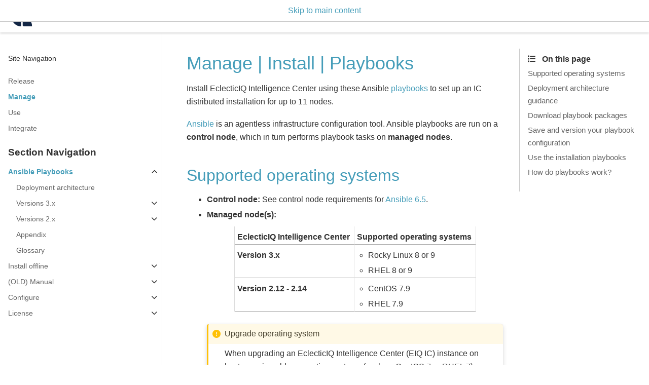

--- FILE ---
content_type: text/html
request_url: https://docs.eclecticiq.com/ic/current/install-configure-upgrade/install-playbooks/source/
body_size: 7188
content:

<!DOCTYPE html>

<html lang="en">
  <head>
    <meta charset="utf-8" />
    <meta name="viewport" content="width=device-width, initial-scale=1.0" /><meta name="generator" content="Docutils 0.19: https://docutils.sourceforge.io/" />

    <title>Manage | Install | Playbooks &#8212; Intelligence Center 3.6.0 documentation</title>
  
  
  
  <script data-cfasync="false">
    document.documentElement.dataset.mode = localStorage.getItem("mode") || "";
    document.documentElement.dataset.theme = localStorage.getItem("theme") || "light";
  </script>
  
  <!-- Loaded before other Sphinx assets -->
  <link href="../../../_static/styles/theme.css?digest=796348d33e8b1d947c94" rel="stylesheet">
<link href="../../../_static/styles/bootstrap.css?digest=796348d33e8b1d947c94" rel="stylesheet">
<link href="../../../_static/styles/pydata-sphinx-theme.css?digest=796348d33e8b1d947c94" rel="stylesheet">

  
  <link href="../../../_static/vendor/fontawesome/6.1.2/css/all.min.css?digest=796348d33e8b1d947c94" rel="stylesheet">
  <link rel="preload" as="font" type="font/woff2" crossorigin href="../../../_static/vendor/fontawesome/6.1.2/webfonts/fa-solid-900.woff2">
<link rel="preload" as="font" type="font/woff2" crossorigin href="../../../_static/vendor/fontawesome/6.1.2/webfonts/fa-brands-400.woff2">
<link rel="preload" as="font" type="font/woff2" crossorigin href="../../../_static/vendor/fontawesome/6.1.2/webfonts/fa-regular-400.woff2">

    <link rel="stylesheet" type="text/css" href="../../../_static/pygments.css" />
    <link rel="stylesheet" type="text/css" href="../../../_static/graphviz.css" />
    <link rel="stylesheet" type="text/css" href="../../../_static/design-style.4045f2051d55cab465a707391d5b2007.min.css" />
    <link rel="stylesheet" type="text/css" href="../../../_static/css/fixes.css" />
  
  <!-- Pre-loaded scripts that we'll load fully later -->
  <link rel="preload" as="script" href="../../../_static/scripts/bootstrap.js?digest=796348d33e8b1d947c94">
<link rel="preload" as="script" href="../../../_static/scripts/pydata-sphinx-theme.js?digest=796348d33e8b1d947c94">

    <script data-url_root="../../../" id="documentation_options" src="../../../_static/documentation_options.js"></script>
    <script src="../../../_static/jquery.js"></script>
    <script src="../../../_static/underscore.js"></script>
    <script src="../../../_static/_sphinx_javascript_frameworks_compat.js"></script>
    <script src="../../../_static/doctools.js"></script>
    <script src="../../../_static/sphinx_highlight.js"></script>
    <script src="../../../_static/design-tabs.js"></script>
    <script>DOCUMENTATION_OPTIONS.pagename = 'install-configure-upgrade/install-playbooks/source/index';</script>
    <link rel="canonical" href="https://docs.eclecticiq.com/ic/current/install-configure-upgrade/install-playbooks/source/index.html" />
    <link rel="shortcut icon" href="../../../_static/EIQ_icon_diap.svg"/>
    <link rel="index" title="Index" href="../../../genindex/" />
    <link rel="search" title="Search" href="../../../search/" />
    <link rel="next" title="Manage | Install | Deployment architecture guidance" href="deployment/" />
    <link rel="prev" title="Manage | Install, Configure, and Upgrade" href="../../" />
  <meta name="viewport" content="width=device-width, initial-scale=1" />
  <meta name="docsearch:language" content="en">
  </head>
  
  
  <body data-spy="scroll" data-target="#bd-toc-nav" data-offset="180" data-default-mode="">

  
  
  <a class="skip-link" href="#main-content">Skip to main content</a>

  
  <input type="checkbox" class="sidebar-toggle" name="__primary" id="__primary">
  <label class="overlay overlay-primary" for="__primary"></label>

  
  <input type="checkbox" class="sidebar-toggle" name="__secondary" id="__secondary">
  <label class="overlay overlay-secondary" for="__secondary"></label>

  
  <div class="search-button__wrapper">
    <div class="search-button__overlay"></div>
    <div class="search-button__search-container">
      
<form class="bd-search d-flex align-items-center" action="../../../search/" method="get">
  <i class="fa-solid fa-magnifying-glass"></i>
  <input type="search" class="form-control" name="q" id="search-input" placeholder="Search the docs ..." aria-label="Search the docs ..." autocomplete="off" autocorrect="off" autocapitalize="off" spellcheck="false">
  <span class="search-button__kbd-shortcut"><kbd class="kbd-shortcut__modifier">Ctrl</kbd>+<kbd>K</kbd></span>
</form>
    </div>
  </div>

  
  <nav class="bd-header navbar navbar-expand-lg bd-navbar" id="navbar-main"><div class="bd-header__inner bd-page-width">
  <label class="sidebar-toggle primary-toggle" for="__primary">
      <span class="fa-solid fa-bars"></span>
  </label>
  <div id="navbar-start">
    
    
   


<a class="navbar-brand logo" href="https://docs.eclecticiq.com/ic/current">

  
  
  
  
  
  
  

  
    <img src="../../../_static/eiq-logo/logo-portals-docs.svg" class="logo__image only-light" alt="Logo image">
    <img src="../../../_static/eiq-logo/logo-portals-docs-on_dark.svg" class="logo__image only-dark" alt="Logo image">
  
  
    <p class="title logo__title">Intelligence Center 3.6.0 Docs</p>
  
</a>
    
  </div>

  
  <div class=" navbar-header-items">
    <div id="navbar-center" class="mr-auto">
      
    </div>

    <div id="navbar-end">
      
        <div class="navbar-end-item navbar-persistent--container">
          
<button class="btn btn-sm navbar-btn search-button search-button__button" title="Search" aria-label="Search" data-toggle="tooltip">
  <i class="fa-solid fa-magnifying-glass"></i>
</button>
        </div>
      
      
      <div class="navbar-end-item">
        <button class="theme-switch-button btn btn-sm btn-outline-primary navbar-btn rounded-circle" title="light/dark" aria-label="light/dark" data-toggle="tooltip">
    <span class="theme-switch" data-mode="light"><i class="fa-solid fa-sun"></i></span>
    <span class="theme-switch" data-mode="dark"><i class="fa-solid fa-moon"></i></span>
    <span class="theme-switch" data-mode="auto"><i class="fa-solid fa-circle-half-stroke"></i></span>
</button>
      </div>
      
      <div class="navbar-end-item">
        <ul id="navbar-icon-links" class="navbar-nav" aria-label="Icon Links">
        <li class="nav-item">
          
          
          
          
          
          
          
          <a href="https://docs.eclecticiq.com" title="EclecticIQ documentation home" class="nav-link" rel="noopener" target="_blank" data-toggle="tooltip"><span><i class="fa fa-book"></i></span>
            <label class="sr-only">EclecticIQ documentation home</label></a>
        </li>
      </ul>
      </div>
      
    </div>
  </div>


  
  
    <div class="navbar-persistent--mobile">
<button class="btn btn-sm navbar-btn search-button search-button__button" title="Search" aria-label="Search" data-toggle="tooltip">
  <i class="fa-solid fa-magnifying-glass"></i>
</button>
    </div>
  

  
  <label class="sidebar-toggle secondary-toggle" for="__secondary">
      <span class="fa-solid fa-outdent"></span>
  </label>
  

</div>
  </nav>
  

  <div class="bd-container">
    <div class="bd-container__inner bd-page-width">
      
      <div class="bd-sidebar-primary bd-sidebar">
        
  
  <div class="sidebar-header-items sidebar-primary__section">
    
    

    
    
    <div class="sidebar-header-items__end">
      
      <div class="navbar-end-item">
        <button class="theme-switch-button btn btn-sm btn-outline-primary navbar-btn rounded-circle" title="light/dark" aria-label="light/dark" data-toggle="tooltip">
    <span class="theme-switch" data-mode="light"><i class="fa-solid fa-sun"></i></span>
    <span class="theme-switch" data-mode="dark"><i class="fa-solid fa-moon"></i></span>
    <span class="theme-switch" data-mode="auto"><i class="fa-solid fa-circle-half-stroke"></i></span>
</button>
      </div>
      
      <div class="navbar-end-item">
        <ul id="navbar-icon-links" class="navbar-nav" aria-label="Icon Links">
        <li class="nav-item">
          
          
          
          
          
          
          
          <a href="https://docs.eclecticiq.com" title="EclecticIQ documentation home" class="nav-link" rel="noopener" target="_blank" data-toggle="tooltip"><span><i class="fa fa-book"></i></span>
            <label class="sr-only">EclecticIQ documentation home</label></a>
        </li>
      </ul>
      </div>
      
    </div>
    
  </div>

  
  <div class="sidebar-start-items sidebar-primary__section">
    <div class="sidebar-start-items__item"><nav class="navbar-nav">
    <p class="sidebar-header-items__title" role="heading" aria-level="1" aria-label="Site Navigation">
        Site Navigation
    </p>
    <ul id="navbar-main-elements" class="navbar-nav">
        
                    <li class="nav-item">
                      <a class="nav-link nav-internal" href="../../../release/">
                        Release
                      </a>
                    </li>
                

                    <li class="nav-item current active">
                      <a class="nav-link nav-internal" href="../../">
                        Manage
                      </a>
                    </li>
                

                    <li class="nav-item">
                      <a class="nav-link nav-internal" href="../../../use/">
                        Use
                      </a>
                    </li>
                

                    <li class="nav-item">
                      <a class="nav-link nav-internal" href="../../../integrations/">
                        Integrate
                      </a>
                    </li>
                
    </ul>
</nav>
    </div>
    <div class="sidebar-start-items__item"><nav class="bd-links" id="bd-docs-nav" aria-label="Section navigation">
  <p class="bd-links__title" role="heading" aria-level="1">
    Section Navigation
  </p>
  <div class="bd-toc-item navbar-nav">
    <ul class="current nav bd-sidenav">
<li class="toctree-l1 current active has-children"><a class="current reference internal" href="#">Ansible Playbooks</a><input checked="" class="toctree-checkbox" id="toctree-checkbox-1" name="toctree-checkbox-1" type="checkbox"/><label class="toctree-toggle" for="toctree-checkbox-1"><i class="fa-solid fa-chevron-down"></i></label><ul>
<li class="toctree-l2"><a class="reference internal" href="deployment/">Deployment architecture</a></li>
<li class="toctree-l2 has-children"><a class="reference internal" href="3.x/">Versions 3.x</a><input class="toctree-checkbox" id="toctree-checkbox-2" name="toctree-checkbox-2" type="checkbox"/><label class="toctree-toggle" for="toctree-checkbox-2"><i class="fa-solid fa-chevron-down"></i></label><ul>
<li class="toctree-l3"><a class="reference internal" href="3.x/CHANGELOG/">Changelog</a></li>
<li class="toctree-l3"><a class="reference internal" href="3.x/playbook-files/">List of playbook files</a></li>
<li class="toctree-l3 has-children"><a class="reference internal" href="3.x/install/">Install</a><input class="toctree-checkbox" id="toctree-checkbox-3" name="toctree-checkbox-3" type="checkbox"/><label class="toctree-toggle" for="toctree-checkbox-3"><i class="fa-solid fa-chevron-down"></i></label><ul>
<li class="toctree-l4"><a class="reference internal" href="3.x/install/prepare-nodes/">Prepare nodes</a></li>
<li class="toctree-l4"><a class="reference internal" href="3.x/install/run/">Run installation</a></li>
</ul>
</li>
<li class="toctree-l3 has-children"><a class="reference internal" href="3.x/upgrade/">Upgrade</a><input class="toctree-checkbox" id="toctree-checkbox-4" name="toctree-checkbox-4" type="checkbox"/><label class="toctree-toggle" for="toctree-checkbox-4"><i class="fa-solid fa-chevron-down"></i></label><ul>
<li class="toctree-l4"><a class="reference internal" href="3.x/upgrade/backup/">Create backup</a></li>
<li class="toctree-l4"><a class="reference internal" href="3.x/upgrade/upgrade/">Run upgrade</a></li>
</ul>
</li>
</ul>
</li>
<li class="toctree-l2 has-children"><a class="reference internal" href="2.x/">Versions 2.x</a><input class="toctree-checkbox" id="toctree-checkbox-5" name="toctree-checkbox-5" type="checkbox"/><label class="toctree-toggle" for="toctree-checkbox-5"><i class="fa-solid fa-chevron-down"></i></label><ul>
<li class="toctree-l3"><a class="reference internal" href="2.x/prepare-nodes/">Prepare nodes</a></li>
<li class="toctree-l3"><a class="reference internal" href="2.x/run/">Run installation</a></li>
<li class="toctree-l3"><a class="reference internal" href="2.x/upgrade/">Run upgrade</a></li>
</ul>
</li>
<li class="toctree-l2"><a class="reference internal" href="appendix/">Appendix</a></li>
<li class="toctree-l2"><a class="reference internal" href="glossary/">Glossary</a></li>
</ul>
</li>
<li class="toctree-l1 has-children"><a class="reference internal" href="../../offline/">Install offline</a><input class="toctree-checkbox" id="toctree-checkbox-6" name="toctree-checkbox-6" type="checkbox"/><label class="toctree-toggle" for="toctree-checkbox-6"><i class="fa-solid fa-chevron-down"></i></label><ul>
<li class="toctree-l2"><a class="reference internal" href="../../offline/before-you-start/">Before you start</a></li>
<li class="toctree-l2"><a class="reference internal" href="../../offline/install/">Install</a></li>
</ul>
</li>
<li class="toctree-l1 has-children"><a class="reference internal" href="../../manual/">(OLD) Manual</a><input class="toctree-checkbox" id="toctree-checkbox-7" name="toctree-checkbox-7" type="checkbox"/><label class="toctree-toggle" for="toctree-checkbox-7"><i class="fa-solid fa-chevron-down"></i></label><ul>
<li class="toctree-l2 has-children"><a class="reference internal" href="../../manual/rocky/">Manual install on Rocky</a><input class="toctree-checkbox" id="toctree-checkbox-8" name="toctree-checkbox-8" type="checkbox"/><label class="toctree-toggle" for="toctree-checkbox-8"><i class="fa-solid fa-chevron-down"></i></label><ul>
<li class="toctree-l3"><a class="reference internal" href="../../manual/rocky/backup-guidelines/">Backup guidelines Rocky Linux</a></li>
<li class="toctree-l3"><a class="reference internal" href="../../manual/rocky/configure-ic/">Configure EclecticIQ Intelligence Center on Rocky Linux</a></li>
<li class="toctree-l3 has-children"><a class="reference internal" href="../../manual/rocky/install-the-ic/">Install EclecticIQ Intelligence Center on Rocky Linux</a><input class="toctree-checkbox" id="toctree-checkbox-9" name="toctree-checkbox-9" type="checkbox"/><label class="toctree-toggle" for="toctree-checkbox-9"><i class="fa-solid fa-chevron-down"></i></label><ul>
<li class="toctree-l4"><a class="reference internal" href="../../manual/rocky/install-the-ic/before-you-start/">Before you start Rocky Linux</a></li>
<li class="toctree-l4"><a class="reference internal" href="../../manual/rocky/install-the-ic/about-the-install-script/">About the install script Rocky Linux</a></li>
<li class="toctree-l4"><a class="reference internal" href="../../manual/rocky/install-the-ic/check-the-requirements/">Check the requirements Rocky Linux</a></li>
<li class="toctree-l4"><a class="reference internal" href="../../manual/rocky/install-the-ic/set-up-the-repositories/">Set up the repositories Rocky Linux</a></li>
<li class="toctree-l4"><a class="reference internal" href="../../manual/rocky/install-the-ic/install-on-one-machine/">Install on one machine Rocky Linux</a></li>
<li class="toctree-l4"><a class="reference internal" href="../../manual/rocky/install-the-ic/install-on-two-machines/">Install on two machines Rocky Linux</a></li>
<li class="toctree-l4"><a class="reference internal" href="../../manual/rocky/install-the-ic/perform-a-distributed-installation/">Perform a distributed installation Rocky Linux</a></li>
<li class="toctree-l4"><a class="reference internal" href="../../manual/rocky/install-the-ic/migrate-databases/">Migrate databases</a></li>
</ul>
</li>
<li class="toctree-l3 has-children"><a class="reference internal" href="../../manual/rocky/upgrade-the-ic/">Upgrade EclecticIQ Intelligence Center on Rocky Linux</a><input class="toctree-checkbox" id="toctree-checkbox-10" name="toctree-checkbox-10" type="checkbox"/><label class="toctree-toggle" for="toctree-checkbox-10"><i class="fa-solid fa-chevron-down"></i></label><ul>
<li class="toctree-l4"><a class="reference internal" href="../../manual/rocky/upgrade-the-ic/before-you-upgrade/">Before you upgrade Rocky Linux</a></li>
<li class="toctree-l4"><a class="reference internal" href="../../manual/rocky/upgrade-the-ic/before-you-upgrade-es7/">Before you upgrade: Elasticsearch 7 Rocky Linux</a></li>
<li class="toctree-l4"><a class="reference internal" href="../../manual/rocky/upgrade-the-ic/upgrade-the-ic/">Upgrade EclecticIQ Intelligence Center Rocky Linux</a></li>
<li class="toctree-l4"><a class="reference internal" href="../../manual/rocky/upgrade-the-ic/after-upgrading/">After upgrading Rocky Linux</a></li>
</ul>
</li>
<li class="toctree-l3 has-children"><a class="reference internal" href="../../manual/rocky/reference/">Reference Rocky Linux</a><input class="toctree-checkbox" id="toctree-checkbox-11" name="toctree-checkbox-11" type="checkbox"/><label class="toctree-toggle" for="toctree-checkbox-11"><i class="fa-solid fa-chevron-down"></i></label><ul>
<li class="toctree-l4"><a class="reference internal" href="../../manual/rocky/reference/packaging-system/">Packaging system Rocky Linux</a></li>
<li class="toctree-l4"><a class="reference internal" href="../../manual/rocky/reference/ingestion-for-sysadmins/">Ingestion for Sysadmins Rocky Linux</a></li>
<li class="toctree-l4"><a class="reference internal" href="../../manual/rocky/reference/config-and-log-files/">Config and log files Rocky Linux</a></li>
<li class="toctree-l4"><a class="reference internal" href="../../manual/rocky/reference/whitelist-urls/">Whitelist URLs Rocky Linux</a></li>
<li class="toctree-l4"><a class="reference internal" href="../../manual/rocky/reference/default-users/">Default users Rocky Linux</a></li>
<li class="toctree-l4"><a class="reference internal" href="../../manual/rocky/reference/default-access-permissions/">Default access permissions Rocky Linux</a></li>
<li class="toctree-l4"><a class="reference internal" href="../../manual/rocky/reference/statsite-reference/">Statsite reference Rocky Linux</a></li>
</ul>
</li>
</ul>
</li>
<li class="toctree-l2 has-children"><a class="reference internal" href="../../manual/rhel/">Manual install on RHEL</a><input class="toctree-checkbox" id="toctree-checkbox-12" name="toctree-checkbox-12" type="checkbox"/><label class="toctree-toggle" for="toctree-checkbox-12"><i class="fa-solid fa-chevron-down"></i></label><ul>
<li class="toctree-l3"><a class="reference internal" href="../../manual/rhel/backup-guidelines/">Backup guidelines RHEL</a></li>
<li class="toctree-l3"><a class="reference internal" href="../../manual/rhel/configure-ic/">Configure EclecticIQ Intelligence Center on RHEL</a></li>
<li class="toctree-l3 has-children"><a class="reference internal" href="../../manual/rhel/install-the-ic/">Install EclecticIQ Intelligence Center on RHEL</a><input class="toctree-checkbox" id="toctree-checkbox-13" name="toctree-checkbox-13" type="checkbox"/><label class="toctree-toggle" for="toctree-checkbox-13"><i class="fa-solid fa-chevron-down"></i></label><ul>
<li class="toctree-l4"><a class="reference internal" href="../../manual/rhel/install-the-ic/before-you-start/">Before you start RHEL</a></li>
<li class="toctree-l4"><a class="reference internal" href="../../manual/rhel/install-the-ic/about-the-install-script/">About the install script RHEL</a></li>
<li class="toctree-l4"><a class="reference internal" href="../../manual/rhel/install-the-ic/check-the-requirements/">Check the requirements RHEL</a></li>
<li class="toctree-l4"><a class="reference internal" href="../../manual/rhel/install-the-ic/set-up-the-repositories/">Set up the repositories RHEL</a></li>
<li class="toctree-l4"><a class="reference internal" href="../../manual/rhel/install-the-ic/install-on-one-machine/">Install on one machine RHEL</a></li>
<li class="toctree-l4"><a class="reference internal" href="../../manual/rhel/install-the-ic/install-on-two-machines/">Install on two machines RHEL</a></li>
<li class="toctree-l4"><a class="reference internal" href="../../manual/rhel/install-the-ic/perform-a-distributed-installation/">Perform a distributed installation RHEL</a></li>
<li class="toctree-l4"><a class="reference internal" href="../../manual/rhel/install-the-ic/migrate-databases/">Migrate databases RHEL</a></li>
</ul>
</li>
<li class="toctree-l3 has-children"><a class="reference internal" href="../../manual/rhel/upgrade-the-ic/">Upgrade EclecticIQ Intelligence Center on RHEL</a><input class="toctree-checkbox" id="toctree-checkbox-14" name="toctree-checkbox-14" type="checkbox"/><label class="toctree-toggle" for="toctree-checkbox-14"><i class="fa-solid fa-chevron-down"></i></label><ul>
<li class="toctree-l4"><a class="reference internal" href="../../manual/rhel/upgrade-the-ic/before-you-upgrade/">Before you upgrade RHEL</a></li>
<li class="toctree-l4"><a class="reference internal" href="../../manual/rhel/upgrade-the-ic/before-you-upgrade-es7/">Before you upgrade: Elasticsearch 7 RHEL</a></li>
<li class="toctree-l4"><a class="reference internal" href="../../manual/rhel/upgrade-the-ic/upgrade-the-ic/">Upgrade EclecticIQ Intelligence Center RHEL</a></li>
<li class="toctree-l4"><a class="reference internal" href="../../manual/rhel/upgrade-the-ic/after-upgrading/">After upgrading RHEL</a></li>
</ul>
</li>
<li class="toctree-l3 has-children"><a class="reference internal" href="../../manual/rhel/reference/">Reference RHEL</a><input class="toctree-checkbox" id="toctree-checkbox-15" name="toctree-checkbox-15" type="checkbox"/><label class="toctree-toggle" for="toctree-checkbox-15"><i class="fa-solid fa-chevron-down"></i></label><ul>
<li class="toctree-l4"><a class="reference internal" href="../../manual/rhel/reference/packaging-system/">Packaging system RHEL</a></li>
<li class="toctree-l4"><a class="reference internal" href="../../manual/rhel/reference/ingestion-for-sysadmins/">Ingestion for Sysadmins RHEL</a></li>
<li class="toctree-l4"><a class="reference internal" href="../../manual/rhel/reference/config-and-log-files/">Config and log files RHEL</a></li>
<li class="toctree-l4"><a class="reference internal" href="../../manual/rhel/reference/whitelist-urls/">Whitelist URLs RHEL</a></li>
<li class="toctree-l4"><a class="reference internal" href="../../manual/rhel/reference/default-users/">Default users RHEL</a></li>
<li class="toctree-l4"><a class="reference internal" href="../../manual/rhel/reference/default-access-permissions/">Default access permissions RHEL</a></li>
<li class="toctree-l4"><a class="reference internal" href="../../manual/rhel/reference/statsite-reference/">Statsite reference RHEL</a></li>
</ul>
</li>
</ul>
</li>
</ul>
</li>
<li class="toctree-l1 has-children"><a class="reference internal" href="../../configure-ic-settings/">Configure</a><input class="toctree-checkbox" id="toctree-checkbox-16" name="toctree-checkbox-16" type="checkbox"/><label class="toctree-toggle" for="toctree-checkbox-16"><i class="fa-solid fa-chevron-down"></i></label><ul>
<li class="toctree-l2"><a class="reference internal" href="../../configure-ic-settings/update-platform-settings-py/">Update platform_settings.py</a></li>
<li class="toctree-l2"><a class="reference internal" href="../../configure-ic-settings/run-diagnostic-tests/">Run diagnostic tests</a></li>
<li class="toctree-l2"><a class="reference internal" href="../../configure-ic-settings/monitor-system-health/">Monitor system health</a></li>
<li class="toctree-l2"><a class="reference internal" href="../../configure-ic-settings/check-ingestion-performance/">Check ingestion performance</a></li>
<li class="toctree-l2"><a class="reference internal" href="../../configure-ic-settings/check-seqgen-health/">Check sequence generation capabilities</a></li>
<li class="toctree-l2"><a class="reference internal" href="../../configure-ic-settings/install-extensions/">Install the extensions</a></li>
<li class="toctree-l2"><a class="reference internal" href="../../configure-ic-settings/eiq-platform-command-line/">eiq-platform command line</a></li>
<li class="toctree-l2 has-children"><a class="reference internal" href="../../configure-ic-settings/intelligence-center-system-settings/">Intelligence Center system settings</a><input class="toctree-checkbox" id="toctree-checkbox-17" name="toctree-checkbox-17" type="checkbox"/><label class="toctree-toggle" for="toctree-checkbox-17"><i class="fa-solid fa-chevron-down"></i></label><ul>
<li class="toctree-l3"><a class="reference internal" href="../../configure-ic-settings/intelligence-center-system-settings/configure-general-settings/">Configure general settings</a></li>
<li class="toctree-l3"><a class="reference internal" href="../../configure-ic-settings/intelligence-center-system-settings/eclecticiq-labs/">EclecticIQ Labs</a></li>
<li class="toctree-l3"><a class="reference internal" href="../../configure-ic-settings/intelligence-center-system-settings/register-the-license/">Register the license</a></li>
<li class="toctree-l3"><a class="reference internal" href="../../configure-ic-settings/intelligence-center-system-settings/view-system-jobs/">View system jobs</a></li>
<li class="toctree-l3"><a class="reference internal" href="../../configure-ic-settings/intelligence-center-system-settings/check-system-health/">Check system health</a></li>
<li class="toctree-l3"><a class="reference internal" href="../../configure-ic-settings/intelligence-center-system-settings/private-key/">Private key</a></li>
<li class="toctree-l3"><a class="reference internal" href="../../configure-ic-settings/intelligence-center-system-settings/trusted-keys/">Trusted keys</a></li>
<li class="toctree-l3"><a class="reference internal" href="../../configure-ic-settings/intelligence-center-system-settings/configure-taxii/">Configure TAXII</a></li>
<li class="toctree-l3"><a class="reference internal" href="../../configure-ic-settings/intelligence-center-system-settings/configure-stix/">Configure STIX</a></li>
</ul>
</li>
<li class="toctree-l2 has-children"><a class="reference internal" href="../../configure-ic-settings/configure-services/">Configure services</a><input class="toctree-checkbox" id="toctree-checkbox-18" name="toctree-checkbox-18" type="checkbox"/><label class="toctree-toggle" for="toctree-checkbox-18"><i class="fa-solid fa-chevron-down"></i></label><ul>
<li class="toctree-l3"><a class="reference internal" href="../../configure-ic-settings/configure-services/set-logging-levels/">Set logging levels</a></li>
<li class="toctree-l3"><a class="reference internal" href="../../configure-ic-settings/configure-services/configure-proxy/">Configure a proxy</a></li>
<li class="toctree-l3"><a class="reference internal" href="../../configure-ic-settings/configure-services/configure-postfix/">Configure Postfix</a></li>
<li class="toctree-l3"><a class="reference internal" href="../../configure-ic-settings/configure-services/ssl-nginx/">Configure SSL and HTTPS in Nginx</a></li>
<li class="toctree-l3"><a class="reference internal" href="../../configure-ic-settings/configure-services/ssl-logstash/">Configure custom SSL for Logstash</a></li>
<li class="toctree-l3"><a class="reference internal" href="../../configure-ic-settings/configure-services/tune-postgres-performance/">Tune PostgreSQL performance Rocky Linux</a></li>
<li class="toctree-l3"><a class="reference internal" href="../../configure-ic-settings/configure-services/postgresdb-2node-failover/">PostgresDB 2 node Failover</a></li>
<li class="toctree-l3"><a class="reference internal" href="../../configure-ic-settings/configure-services/elasticsearch-performance/">ElasticSearch performance</a></li>
<li class="toctree-l3"><a class="reference internal" href="../../configure-ic-settings/configure-services/elasticsearch-sync/">Elasticsearch: Sync the search database</a></li>
<li class="toctree-l3"><a class="reference internal" href="../../configure-ic-settings/configure-services/elasticsearch-data-too-large/">Elasticsearch 7: “Data too large”</a></li>
<li class="toctree-l3"><a class="reference internal" href="../../configure-ic-settings/configure-services/opentaxii/">Configure Opentaxii server</a></li>
</ul>
</li>
<li class="toctree-l2 has-children"><a class="reference internal" href="../../configure-ic-settings/configure-external-authentication/">Configure external authentication systems</a><input class="toctree-checkbox" id="toctree-checkbox-19" name="toctree-checkbox-19" type="checkbox"/><label class="toctree-toggle" for="toctree-checkbox-19"><i class="fa-solid fa-chevron-down"></i></label><ul>
<li class="toctree-l3"><a class="reference internal" href="../../configure-ic-settings/configure-external-authentication/managing-external-users/">Managing external users</a></li>
<li class="toctree-l3"><a class="reference internal" href="../../configure-ic-settings/configure-external-authentication/set-up-ldap/">Set up LDAP</a></li>
<li class="toctree-l3"><a class="reference internal" href="../../configure-ic-settings/configure-external-authentication/set-up-ldap-and-ad/">Set up LDAP and AD authentication</a></li>
<li class="toctree-l3"><a class="reference internal" href="../../configure-ic-settings/configure-external-authentication/set-up-saml/">Set up SAML authentication</a></li>
<li class="toctree-l3"><a class="reference internal" href="../../configure-ic-settings/configure-external-authentication/set-up-azure-oauth/">Set up OAuth 2.0 and Azure AD</a></li>
<li class="toctree-l3"><a class="reference internal" href="../../configure-ic-settings/configure-external-authentication/set-up-azure-saml/">Set up SAML with Azure AD</a></li>
</ul>
</li>
<li class="toctree-l2 has-children"><a class="reference internal" href="../../configure-ic-settings/audit-the-system/">Audit the system</a><input class="toctree-checkbox" id="toctree-checkbox-20" name="toctree-checkbox-20" type="checkbox"/><label class="toctree-toggle" for="toctree-checkbox-20"><i class="fa-solid fa-chevron-down"></i></label><ul>
<li class="toctree-l3"><a class="reference internal" href="../../configure-ic-settings/audit-the-system/audit-trail-logs/">Audit trail logs</a></li>
<li class="toctree-l3"><a class="reference internal" href="../../configure-ic-settings/audit-the-system/stream-audit-to-kafka/">Stream audit logs to Kafka</a></li>
<li class="toctree-l3"><a class="reference internal" href="../../configure-ic-settings/audit-the-system/stream-audit-to-es/">Stream audit logs to Elasticsearch</a></li>
<li class="toctree-l3"><a class="reference internal" href="../../configure-ic-settings/audit-the-system/stream-audit-to-splunk/">Stream audit logs to Splunk</a></li>
</ul>
</li>
</ul>
</li>
<li class="toctree-l1 has-children"><a class="reference internal" href="../../license-information/">License</a><input class="toctree-checkbox" id="toctree-checkbox-21" name="toctree-checkbox-21" type="checkbox"/><label class="toctree-toggle" for="toctree-checkbox-21"><i class="fa-solid fa-chevron-down"></i></label><ul>
<li class="toctree-l2"><a class="reference internal" href="../../license-information/offer-to-provide-source-code/">Offer to provide source code</a></li>
<li class="toctree-l2"><a class="reference internal" href="../../license-information/licenses-backend/">Manage | License information backend and API</a></li>
<li class="toctree-l2 has-children"><a class="reference internal" href="../../license-information/licenses-ui/">License information frontend and UI</a><input class="toctree-checkbox" id="toctree-checkbox-22" name="toctree-checkbox-22" type="checkbox"/><label class="toctree-toggle" for="toctree-checkbox-22"><i class="fa-solid fa-chevron-down"></i></label><ul>
<li class="toctree-l3"><a class="reference internal" href="../../license-information/licenses-ui/licenses-ui-1/">License information frontend and UI - 1</a></li>
<li class="toctree-l3"><a class="reference internal" href="../../license-information/licenses-ui/licenses-ui-2/">License information frontend and UI - 2</a></li>
<li class="toctree-l3"><a class="reference internal" href="../../license-information/licenses-ui/licenses-ui-3/">License information frontend and UI - 3</a></li>
<li class="toctree-l3"><a class="reference internal" href="../../license-information/licenses-ui/licenses-ui-4/">License information frontend and UI - 4</a></li>
<li class="toctree-l3"><a class="reference internal" href="../../license-information/licenses-ui/licenses-ui-5/">License information frontend and UI - 5</a></li>
<li class="toctree-l3"><a class="reference internal" href="../../license-information/licenses-ui/licenses-ui-6/">License information frontend and UI - 6</a></li>
<li class="toctree-l3"><a class="reference internal" href="../../license-information/licenses-ui/licenses-ui-7/">License information frontend and UI - 7</a></li>
<li class="toctree-l3"><a class="reference internal" href="../../license-information/licenses-ui/licenses-ui-8/">License information frontend and UI - 8</a></li>
<li class="toctree-l3"><a class="reference internal" href="../../license-information/licenses-ui/licenses-ui-9/">License information frontend and UI - 9</a></li>
<li class="toctree-l3"><a class="reference internal" href="../../license-information/licenses-ui/licenses-ui-10/">License information frontend and UI - 10</a></li>
<li class="toctree-l3"><a class="reference internal" href="../../license-information/licenses-ui/licenses-ui-11/">License information frontend and UI - 11</a></li>
<li class="toctree-l3"><a class="reference internal" href="../../license-information/licenses-ui/licenses-ui-12/">License information frontend and UI - 12</a></li>
<li class="toctree-l3"><a class="reference internal" href="../../license-information/licenses-ui/licenses-ui-13/">License information frontend and UI - 13</a></li>
<li class="toctree-l3"><a class="reference internal" href="../../license-information/licenses-ui/licenses-ui-14/">License information frontend and UI - 14</a></li>
<li class="toctree-l3"><a class="reference internal" href="../../license-information/licenses-ui/licenses-ui-15/">License information frontend and UI - 15</a></li>
<li class="toctree-l3"><a class="reference internal" href="../../license-information/licenses-ui/licenses-ui-16/">License information frontend and UI - 16</a></li>
<li class="toctree-l3"><a class="reference internal" href="../../license-information/licenses-ui/licenses-ui-17/">License information frontend and UI - 17</a></li>
<li class="toctree-l3"><a class="reference internal" href="../../license-information/licenses-ui/licenses-ui-18/">License information frontend and UI - 18</a></li>
<li class="toctree-l3"><a class="reference internal" href="../../license-information/licenses-ui/licenses-ui-19/">License information frontend and UI - 19</a></li>
</ul>
</li>
</ul>
</li>
</ul>

  </div>
</nav>
    </div>
  </div>
  

  
  <div class="sidebar-end-items sidebar-primary__section">
    <div class="sidebar-end-items__item">
    </div>
  </div>

  
  <div id="rtd-footer-container"></div>

      </div>
      <main id="main-content" class="bd-main">
        
        
        <div class="bd-content">
          <div class="bd-article-container">
            
            <div class="bd-header-article">
                
            </div>
            
            
            <article class="bd-article" role="main">
              
  <section class="tex2jax_ignore mathjax_ignore" id="manage-install-playbooks">
<h1>Manage | Install | Playbooks<a class="headerlink" href="#manage-install-playbooks" title="Permalink to this heading">#</a></h1>
<p>Install EclecticIQ Intelligence Center using these Ansible <a class="reference internal" href="glossary/"><span class="doc">playbooks</span></a>
to set up an IC distributed installation for up to 11 nodes.</p>
<p><a class="reference external" href="https://docs.ansible.com/ansible/latest/index.html">Ansible</a>
is an agentless infrastructure configuration tool.
Ansible playbooks are run on a
<strong>control node</strong>,
which in turn performs playbook tasks on
<strong>managed nodes</strong>.</p>
<section id="supported-operating-systems">
<h2>Supported operating systems<a class="headerlink" href="#supported-operating-systems" title="Permalink to this heading">#</a></h2>
<ul>
<li><p><strong>Control node:</strong>
See control node requirements for
<a class="reference external" href="https://docs.ansible.com/ansible/latest/installation_guide/intro_installation.html#control-node-requirements">Ansible 6.5</a>.</p></li>
<li><p><strong>Managed node(s):</strong></p>
<table class="docutils align-left">
<thead>
<tr class="row-odd"><th class="head stub"><p>EclecticIQ Intelligence Center</p></th>
<th class="head"><p>Supported operating systems</p></th>
</tr>
</thead>
<tbody>
<tr class="row-even"><th class="stub"><p>Version 3.x</p></th>
<td><ul class="simple">
<li><p>Rocky Linux 8 or 9</p></li>
<li><p>RHEL 8 or 9</p></li>
</ul>
</td>
</tr>
<tr class="row-odd"><th class="stub"><p>Version 2.12 - 2.14</p></th>
<td><ul class="simple">
<li><p>CentOS 7.9</p></li>
<li><p>RHEL 7.9</p></li>
</ul>
</td>
</tr>
</tbody>
</table>
<div class="important admonition">
<p class="admonition-title">Upgrade operating system</p>
<p>When upgrading an EclecticIQ Intelligence Center (EIQ IC) instance
on hosts running older operating systems
(such as CentOS 7 or RHEL 7),
you <strong>must upgrade</strong> the operating system to <strong>Rocky Linux 8 or 9</strong>, or <strong>RHEL 8 or 9</strong>
before attempting to upgrade to EIQ IC 3.0 and newer.</p>
<p>See:</p>
<ul class="simple">
<li><p>Rocky Linux’ documentation:</p>
<ul>
<li><p><a class="reference external" href="https://docs.rockylinux.org/guides/migrate2rocky/">for migrating to Rocky Linux</a></p></li>
<li><p><a class="reference external" href="https://docs.rockylinux.org/guides/update_versions/">for upgrading Rocky Linux</a></p></li>
</ul>
</li>
<li><p>RHEL’s documentation:</p>
<ul>
<li><p><a class="reference external" href="https://docs.redhat.com/en/documentation/red_hat_enterprise_linux/8/html/upgrading_from_rhel_7_to_rhel_8/index">for upgrading 7 &gt; 8</a></p></li>
<li><p><a class="reference external" href="https://docs.redhat.com/en/documentation/red_hat_enterprise_linux/9/html/upgrading_from_rhel_8_to_rhel_9/index">for upgrading 8 &gt; 9</a></p></li>
</ul>
</li>
</ul>
</div>
</li>
</ul>
</section>
<section id="deployment-architecture-guidance">
<h2>Deployment architecture guidance<a class="headerlink" href="#deployment-architecture-guidance" title="Permalink to this heading">#</a></h2>
<p>See <a class="reference internal" href="deployment/"><span class="doc std std-doc">Manage | Install |  Deployment architecture guidance</span></a>.</p>
</section>
<section id="download-playbook-packages">
<h2>Download playbook packages<a class="headerlink" href="#download-playbook-packages" title="Permalink to this heading">#</a></h2>
<p>Download the latest EclecticIQ Intelligence Center installation playbooks
from <code class="docutils literal notranslate"><span class="pre">https://downloads.eclecticiq.com/platform/ansible/</span></code>:</p>
<div class="admonition tip">
<p class="admonition-title">Tip</p>
<p>You may need to navigate to
<a class="reference external" href="https://downloads.eclecticiq.com/">https://downloads.eclecticiq.com/</a>
on your browser and log in before attempting to
open the URLs below.</p>
</div>
<ul class="simple">
<li><p><a class="reference external" href="https://downloads.eclecticiq.com/platform/ansible/2.x/">Playbooks for EclecticIQ Intelligence Center 2.x</a></p></li>
<li><p><a class="reference external" href="https://downloads.eclecticiq.com/platform/ansible/3.x/">Playbooks for EclecticIQ Intelligence Center 3.x</a></p></li>
</ul>
</section>
<section id="save-and-version-your-playbook-configuration">
<h2>Save and version your playbook configuration<a class="headerlink" href="#save-and-version-your-playbook-configuration" title="Permalink to this heading">#</a></h2>
<p>Save and version control
your playbook configuration.
Playbook configurations document your deployment,
and can be used to administer and upgrade your
EclecticIQ Intelligence Center instance.</p>
<div class="admonition warning">
<p class="admonition-title">Warning</p>
<p>Do not store credentials in version control.</p>
</div>
</section>
<section id="use-the-installation-playbooks">
<h2>Use the installation playbooks<a class="headerlink" href="#use-the-installation-playbooks" title="Permalink to this heading">#</a></h2>
<p class="rubric">For EclecticIQ Intelligence Center 3.x:</p>
<ol class="arabic simple">
<li><p><a class="reference internal" href="3.x/install/prepare-nodes/"><span class="doc std std-doc"><strong>Start here: Prepare nodes.</strong></span></a>
Follow instructions here to prepare your control node
and managed nodes to install EclecticIQ Intelligence Center.</p></li>
<li><p><a class="reference internal" href="3.x/install/run/"><span class="doc std std-doc"><strong>Run installation playbooks.</strong></span></a>
New installations. Use the installation playbooks to perform a new install of EclecticIQ Intelligence Center.</p></li>
<li><p><a class="reference internal" href="3.x/upgrade/"><span class="doc std std-doc"><strong>Upgrade EclecticIQ Intelligence Center (2.14 to 3.0, 3.x only).</strong></span></a>
Upgrade and existing deployment EclecticIQ Intelligence Center 2.14 to 3.0, or within 3.x.</p></li>
</ol>
<p class="rubric">For EclecticIQ Intelligence Center 2.x:</p>
<ol class="arabic simple">
<li><p><a class="reference internal" href="2.x/prepare-nodes/"><span class="doc std std-doc"><strong>Start here: Prepare nodes.</strong></span></a>
Follow instructions here to prepare your control node
and managed nodes to install EclecticIQ Intelligence Center.</p></li>
<li><p><a class="reference internal" href="2.x/run/"><span class="doc std std-doc"><strong>Run installation playbooks.</strong></span></a>
New installations. Use the installation playbooks to perform a new install of EclecticIQ Intelligence Center.</p></li>
<li><p><a class="reference internal" href="2.x/upgrade/"><span class="doc std std-doc"><strong>Upgrade EclecticIQ Intelligence Center (2.x only).</strong></span></a>
Upgrade and existing deployment EclecticIQ Intelligence Center 2.12 and 2.13 to 2.14.</p></li>
</ol>
</section>
<section id="how-do-playbooks-work">
<h2>How do playbooks work?<a class="headerlink" href="#how-do-playbooks-work" title="Permalink to this heading">#</a></h2>
<p>Playbooks are run from a control node,
which then executes tasks that configure one or more managed nodes.</p>
<figure class="align-default" id="id1">
<div class="graphviz"><img src="../../../_images/graphviz-01a8db690d65ec59e8ed161ce273905de37d2c90.png" alt="Run playbooks on control node to execute tasks on managed nodes.
" class="graphviz" /></div>
<figcaption>
<p><span class="caption-text">Run playbooks on control node to execute tasks on managed nodes.
</span><a class="headerlink" href="#id1" title="Permalink to this image">#</a></p>
</figcaption>
</figure>
<div class="toctree-wrapper compound">
</div>
</section>
</section>


            </article>
            
            
            
            <footer class="bd-footer-article">
                <!-- Previous / next buttons -->
<div class='prev-next-area'>
  <a class='left-prev' id="prev-link" href="../../" title="previous page">
      <i class="fa-solid fa-angle-left"></i>
      <div class="prev-next-info">
          <p class="prev-next-subtitle">previous</p>
          <p class="prev-next-title">Manage | Install, Configure, and Upgrade</p>
      </div>
  </a>
  <a class='right-next' id="next-link" href="deployment/" title="next page">
  <div class="prev-next-info">
      <p class="prev-next-subtitle">next</p>
      <p class="prev-next-title">Manage | Install |  Deployment architecture guidance</p>
  </div>
  <i class="fa-solid fa-angle-right"></i>
  </a>
</div>
            </footer>
            
          </div>
          
          
          
            <div class="bd-sidebar-secondary bd-toc">
              
<div class="toc-item">
  
<div class="tocsection onthispage">
    <i class="fa-solid fa-list"></i> On this page
</div>
<nav id="bd-toc-nav" class="page-toc">
    <ul class="visible nav section-nav flex-column">
 <li class="toc-h2 nav-item toc-entry">
  <a class="reference internal nav-link" href="#supported-operating-systems">
   Supported operating systems
  </a>
 </li>
 <li class="toc-h2 nav-item toc-entry">
  <a class="reference internal nav-link" href="#deployment-architecture-guidance">
   Deployment architecture guidance
  </a>
 </li>
 <li class="toc-h2 nav-item toc-entry">
  <a class="reference internal nav-link" href="#download-playbook-packages">
   Download playbook packages
  </a>
 </li>
 <li class="toc-h2 nav-item toc-entry">
  <a class="reference internal nav-link" href="#save-and-version-your-playbook-configuration">
   Save and version your playbook configuration
  </a>
 </li>
 <li class="toc-h2 nav-item toc-entry">
  <a class="reference internal nav-link" href="#use-the-installation-playbooks">
   Use the installation playbooks
  </a>
 </li>
 <li class="toc-h2 nav-item toc-entry">
  <a class="reference internal nav-link" href="#how-do-playbooks-work">
   How do playbooks work?
  </a>
 </li>
</ul>

</nav>
</div>

            </div>
          
          
        </div>
        <footer class="bd-footer-content">
          <div class="bd-footer-content__inner">
            
          </div>
        </footer>
        
      </main>
    </div>
  </div>

  
    
  <!-- Scripts loaded after <body> so the DOM is not blocked -->
  <script src="../../../_static/scripts/bootstrap.js?digest=796348d33e8b1d947c94"></script>
<script src="../../../_static/scripts/pydata-sphinx-theme.js?digest=796348d33e8b1d947c94"></script>

  <footer class="bd-footer"><div class="bd-footer__inner container">
  
  <div class="footer-item">
    
  </div>
  
</div>
  </footer>
  </body>
</html>

--- FILE ---
content_type: text/html
request_url: https://docs.eclecticiq.com/ic/current/install-configure-upgrade/install-playbooks/source/
body_size: 6729
content:

<!DOCTYPE html>

<html lang="en">
  <head>
    <meta charset="utf-8" />
    <meta name="viewport" content="width=device-width, initial-scale=1.0" /><meta name="generator" content="Docutils 0.19: https://docutils.sourceforge.io/" />

    <title>Manage | Install | Playbooks &#8212; Intelligence Center 3.6.0 documentation</title>
  
  
  
  <script data-cfasync="false">
    document.documentElement.dataset.mode = localStorage.getItem("mode") || "";
    document.documentElement.dataset.theme = localStorage.getItem("theme") || "light";
  </script>
  
  <!-- Loaded before other Sphinx assets -->
  <link href="../../../_static/styles/theme.css?digest=796348d33e8b1d947c94" rel="stylesheet">
<link href="../../../_static/styles/bootstrap.css?digest=796348d33e8b1d947c94" rel="stylesheet">
<link href="../../../_static/styles/pydata-sphinx-theme.css?digest=796348d33e8b1d947c94" rel="stylesheet">

  
  <link href="../../../_static/vendor/fontawesome/6.1.2/css/all.min.css?digest=796348d33e8b1d947c94" rel="stylesheet">
  <link rel="preload" as="font" type="font/woff2" crossorigin href="../../../_static/vendor/fontawesome/6.1.2/webfonts/fa-solid-900.woff2">
<link rel="preload" as="font" type="font/woff2" crossorigin href="../../../_static/vendor/fontawesome/6.1.2/webfonts/fa-brands-400.woff2">
<link rel="preload" as="font" type="font/woff2" crossorigin href="../../../_static/vendor/fontawesome/6.1.2/webfonts/fa-regular-400.woff2">

    <link rel="stylesheet" type="text/css" href="../../../_static/pygments.css" />
    <link rel="stylesheet" type="text/css" href="../../../_static/graphviz.css" />
    <link rel="stylesheet" type="text/css" href="../../../_static/design-style.4045f2051d55cab465a707391d5b2007.min.css" />
    <link rel="stylesheet" type="text/css" href="../../../_static/css/fixes.css" />
  
  <!-- Pre-loaded scripts that we'll load fully later -->
  <link rel="preload" as="script" href="../../../_static/scripts/bootstrap.js?digest=796348d33e8b1d947c94">
<link rel="preload" as="script" href="../../../_static/scripts/pydata-sphinx-theme.js?digest=796348d33e8b1d947c94">

    <script data-url_root="../../../" id="documentation_options" src="../../../_static/documentation_options.js"></script>
    <script src="../../../_static/jquery.js"></script>
    <script src="../../../_static/underscore.js"></script>
    <script src="../../../_static/_sphinx_javascript_frameworks_compat.js"></script>
    <script src="../../../_static/doctools.js"></script>
    <script src="../../../_static/sphinx_highlight.js"></script>
    <script src="../../../_static/design-tabs.js"></script>
    <script>DOCUMENTATION_OPTIONS.pagename = 'install-configure-upgrade/install-playbooks/source/index';</script>
    <link rel="canonical" href="https://docs.eclecticiq.com/ic/current/install-configure-upgrade/install-playbooks/source/index.html" />
    <link rel="shortcut icon" href="../../../_static/EIQ_icon_diap.svg"/>
    <link rel="index" title="Index" href="../../../genindex/" />
    <link rel="search" title="Search" href="../../../search/" />
    <link rel="next" title="Manage | Install | Deployment architecture guidance" href="deployment/" />
    <link rel="prev" title="Manage | Install, Configure, and Upgrade" href="../../" />
  <meta name="viewport" content="width=device-width, initial-scale=1" />
  <meta name="docsearch:language" content="en">
  </head>
  
  
  <body data-spy="scroll" data-target="#bd-toc-nav" data-offset="180" data-default-mode="">

  
  
  <a class="skip-link" href="#main-content">Skip to main content</a>

  
  <input type="checkbox" class="sidebar-toggle" name="__primary" id="__primary">
  <label class="overlay overlay-primary" for="__primary"></label>

  
  <input type="checkbox" class="sidebar-toggle" name="__secondary" id="__secondary">
  <label class="overlay overlay-secondary" for="__secondary"></label>

  
  <div class="search-button__wrapper">
    <div class="search-button__overlay"></div>
    <div class="search-button__search-container">
      
<form class="bd-search d-flex align-items-center" action="../../../search/" method="get">
  <i class="fa-solid fa-magnifying-glass"></i>
  <input type="search" class="form-control" name="q" id="search-input" placeholder="Search the docs ..." aria-label="Search the docs ..." autocomplete="off" autocorrect="off" autocapitalize="off" spellcheck="false">
  <span class="search-button__kbd-shortcut"><kbd class="kbd-shortcut__modifier">Ctrl</kbd>+<kbd>K</kbd></span>
</form>
    </div>
  </div>

  
  <nav class="bd-header navbar navbar-expand-lg bd-navbar" id="navbar-main"><div class="bd-header__inner bd-page-width">
  <label class="sidebar-toggle primary-toggle" for="__primary">
      <span class="fa-solid fa-bars"></span>
  </label>
  <div id="navbar-start">
    
    
   


<a class="navbar-brand logo" href="https://docs.eclecticiq.com/ic/current">

  
  
  
  
  
  
  

  
    <img src="../../../_static/eiq-logo/logo-portals-docs.svg" class="logo__image only-light" alt="Logo image">
    <img src="../../../_static/eiq-logo/logo-portals-docs-on_dark.svg" class="logo__image only-dark" alt="Logo image">
  
  
    <p class="title logo__title">Intelligence Center 3.6.0 Docs</p>
  
</a>
    
  </div>

  
  <div class=" navbar-header-items">
    <div id="navbar-center" class="mr-auto">
      
    </div>

    <div id="navbar-end">
      
        <div class="navbar-end-item navbar-persistent--container">
          
<button class="btn btn-sm navbar-btn search-button search-button__button" title="Search" aria-label="Search" data-toggle="tooltip">
  <i class="fa-solid fa-magnifying-glass"></i>
</button>
        </div>
      
      
      <div class="navbar-end-item">
        <button class="theme-switch-button btn btn-sm btn-outline-primary navbar-btn rounded-circle" title="light/dark" aria-label="light/dark" data-toggle="tooltip">
    <span class="theme-switch" data-mode="light"><i class="fa-solid fa-sun"></i></span>
    <span class="theme-switch" data-mode="dark"><i class="fa-solid fa-moon"></i></span>
    <span class="theme-switch" data-mode="auto"><i class="fa-solid fa-circle-half-stroke"></i></span>
</button>
      </div>
      
      <div class="navbar-end-item">
        <ul id="navbar-icon-links" class="navbar-nav" aria-label="Icon Links">
        <li class="nav-item">
          
          
          
          
          
          
          
          <a href="https://docs.eclecticiq.com" title="EclecticIQ documentation home" class="nav-link" rel="noopener" target="_blank" data-toggle="tooltip"><span><i class="fa fa-book"></i></span>
            <label class="sr-only">EclecticIQ documentation home</label></a>
        </li>
      </ul>
      </div>
      
    </div>
  </div>


  
  
    <div class="navbar-persistent--mobile">
<button class="btn btn-sm navbar-btn search-button search-button__button" title="Search" aria-label="Search" data-toggle="tooltip">
  <i class="fa-solid fa-magnifying-glass"></i>
</button>
    </div>
  

  
  <label class="sidebar-toggle secondary-toggle" for="__secondary">
      <span class="fa-solid fa-outdent"></span>
  </label>
  

</div>
  </nav>
  

  <div class="bd-container">
    <div class="bd-container__inner bd-page-width">
      
      <div class="bd-sidebar-primary bd-sidebar">
        
  
  <div class="sidebar-header-items sidebar-primary__section">
    
    

    
    
    <div class="sidebar-header-items__end">
      
      <div class="navbar-end-item">
        <button class="theme-switch-button btn btn-sm btn-outline-primary navbar-btn rounded-circle" title="light/dark" aria-label="light/dark" data-toggle="tooltip">
    <span class="theme-switch" data-mode="light"><i class="fa-solid fa-sun"></i></span>
    <span class="theme-switch" data-mode="dark"><i class="fa-solid fa-moon"></i></span>
    <span class="theme-switch" data-mode="auto"><i class="fa-solid fa-circle-half-stroke"></i></span>
</button>
      </div>
      
      <div class="navbar-end-item">
        <ul id="navbar-icon-links" class="navbar-nav" aria-label="Icon Links">
        <li class="nav-item">
          
          
          
          
          
          
          
          <a href="https://docs.eclecticiq.com" title="EclecticIQ documentation home" class="nav-link" rel="noopener" target="_blank" data-toggle="tooltip"><span><i class="fa fa-book"></i></span>
            <label class="sr-only">EclecticIQ documentation home</label></a>
        </li>
      </ul>
      </div>
      
    </div>
    
  </div>

  
  <div class="sidebar-start-items sidebar-primary__section">
    <div class="sidebar-start-items__item"><nav class="navbar-nav">
    <p class="sidebar-header-items__title" role="heading" aria-level="1" aria-label="Site Navigation">
        Site Navigation
    </p>
    <ul id="navbar-main-elements" class="navbar-nav">
        
                    <li class="nav-item">
                      <a class="nav-link nav-internal" href="../../../release/">
                        Release
                      </a>
                    </li>
                

                    <li class="nav-item current active">
                      <a class="nav-link nav-internal" href="../../">
                        Manage
                      </a>
                    </li>
                

                    <li class="nav-item">
                      <a class="nav-link nav-internal" href="../../../use/">
                        Use
                      </a>
                    </li>
                

                    <li class="nav-item">
                      <a class="nav-link nav-internal" href="../../../integrations/">
                        Integrate
                      </a>
                    </li>
                
    </ul>
</nav>
    </div>
    <div class="sidebar-start-items__item"><nav class="bd-links" id="bd-docs-nav" aria-label="Section navigation">
  <p class="bd-links__title" role="heading" aria-level="1">
    Section Navigation
  </p>
  <div class="bd-toc-item navbar-nav">
    <ul class="current nav bd-sidenav">
<li class="toctree-l1 current active has-children"><a class="current reference internal" href="#">Ansible Playbooks</a><input checked="" class="toctree-checkbox" id="toctree-checkbox-1" name="toctree-checkbox-1" type="checkbox"/><label class="toctree-toggle" for="toctree-checkbox-1"><i class="fa-solid fa-chevron-down"></i></label><ul>
<li class="toctree-l2"><a class="reference internal" href="deployment/">Deployment architecture</a></li>
<li class="toctree-l2 has-children"><a class="reference internal" href="3.x/">Versions 3.x</a><input class="toctree-checkbox" id="toctree-checkbox-2" name="toctree-checkbox-2" type="checkbox"/><label class="toctree-toggle" for="toctree-checkbox-2"><i class="fa-solid fa-chevron-down"></i></label><ul>
<li class="toctree-l3"><a class="reference internal" href="3.x/CHANGELOG/">Changelog</a></li>
<li class="toctree-l3"><a class="reference internal" href="3.x/playbook-files/">List of playbook files</a></li>
<li class="toctree-l3 has-children"><a class="reference internal" href="3.x/install/">Install</a><input class="toctree-checkbox" id="toctree-checkbox-3" name="toctree-checkbox-3" type="checkbox"/><label class="toctree-toggle" for="toctree-checkbox-3"><i class="fa-solid fa-chevron-down"></i></label><ul>
<li class="toctree-l4"><a class="reference internal" href="3.x/install/prepare-nodes/">Prepare nodes</a></li>
<li class="toctree-l4"><a class="reference internal" href="3.x/install/run/">Run installation</a></li>
</ul>
</li>
<li class="toctree-l3 has-children"><a class="reference internal" href="3.x/upgrade/">Upgrade</a><input class="toctree-checkbox" id="toctree-checkbox-4" name="toctree-checkbox-4" type="checkbox"/><label class="toctree-toggle" for="toctree-checkbox-4"><i class="fa-solid fa-chevron-down"></i></label><ul>
<li class="toctree-l4"><a class="reference internal" href="3.x/upgrade/backup/">Create backup</a></li>
<li class="toctree-l4"><a class="reference internal" href="3.x/upgrade/upgrade/">Run upgrade</a></li>
</ul>
</li>
</ul>
</li>
<li class="toctree-l2 has-children"><a class="reference internal" href="2.x/">Versions 2.x</a><input class="toctree-checkbox" id="toctree-checkbox-5" name="toctree-checkbox-5" type="checkbox"/><label class="toctree-toggle" for="toctree-checkbox-5"><i class="fa-solid fa-chevron-down"></i></label><ul>
<li class="toctree-l3"><a class="reference internal" href="2.x/prepare-nodes/">Prepare nodes</a></li>
<li class="toctree-l3"><a class="reference internal" href="2.x/run/">Run installation</a></li>
<li class="toctree-l3"><a class="reference internal" href="2.x/upgrade/">Run upgrade</a></li>
</ul>
</li>
<li class="toctree-l2"><a class="reference internal" href="appendix/">Appendix</a></li>
<li class="toctree-l2"><a class="reference internal" href="glossary/">Glossary</a></li>
</ul>
</li>
<li class="toctree-l1 has-children"><a class="reference internal" href="../../offline/">Install offline</a><input class="toctree-checkbox" id="toctree-checkbox-6" name="toctree-checkbox-6" type="checkbox"/><label class="toctree-toggle" for="toctree-checkbox-6"><i class="fa-solid fa-chevron-down"></i></label><ul>
<li class="toctree-l2"><a class="reference internal" href="../../offline/before-you-start/">Before you start</a></li>
<li class="toctree-l2"><a class="reference internal" href="../../offline/install/">Install</a></li>
</ul>
</li>
<li class="toctree-l1 has-children"><a class="reference internal" href="../../manual/">(OLD) Manual</a><input class="toctree-checkbox" id="toctree-checkbox-7" name="toctree-checkbox-7" type="checkbox"/><label class="toctree-toggle" for="toctree-checkbox-7"><i class="fa-solid fa-chevron-down"></i></label><ul>
<li class="toctree-l2 has-children"><a class="reference internal" href="../../manual/rocky/">Manual install on Rocky</a><input class="toctree-checkbox" id="toctree-checkbox-8" name="toctree-checkbox-8" type="checkbox"/><label class="toctree-toggle" for="toctree-checkbox-8"><i class="fa-solid fa-chevron-down"></i></label><ul>
<li class="toctree-l3"><a class="reference internal" href="../../manual/rocky/backup-guidelines/">Backup guidelines Rocky Linux</a></li>
<li class="toctree-l3"><a class="reference internal" href="../../manual/rocky/configure-ic/">Configure EclecticIQ Intelligence Center on Rocky Linux</a></li>
<li class="toctree-l3 has-children"><a class="reference internal" href="../../manual/rocky/install-the-ic/">Install EclecticIQ Intelligence Center on Rocky Linux</a><input class="toctree-checkbox" id="toctree-checkbox-9" name="toctree-checkbox-9" type="checkbox"/><label class="toctree-toggle" for="toctree-checkbox-9"><i class="fa-solid fa-chevron-down"></i></label><ul>
<li class="toctree-l4"><a class="reference internal" href="../../manual/rocky/install-the-ic/before-you-start/">Before you start Rocky Linux</a></li>
<li class="toctree-l4"><a class="reference internal" href="../../manual/rocky/install-the-ic/about-the-install-script/">About the install script Rocky Linux</a></li>
<li class="toctree-l4"><a class="reference internal" href="../../manual/rocky/install-the-ic/check-the-requirements/">Check the requirements Rocky Linux</a></li>
<li class="toctree-l4"><a class="reference internal" href="../../manual/rocky/install-the-ic/set-up-the-repositories/">Set up the repositories Rocky Linux</a></li>
<li class="toctree-l4"><a class="reference internal" href="../../manual/rocky/install-the-ic/install-on-one-machine/">Install on one machine Rocky Linux</a></li>
<li class="toctree-l4"><a class="reference internal" href="../../manual/rocky/install-the-ic/install-on-two-machines/">Install on two machines Rocky Linux</a></li>
<li class="toctree-l4"><a class="reference internal" href="../../manual/rocky/install-the-ic/perform-a-distributed-installation/">Perform a distributed installation Rocky Linux</a></li>
<li class="toctree-l4"><a class="reference internal" href="../../manual/rocky/install-the-ic/migrate-databases/">Migrate databases</a></li>
</ul>
</li>
<li class="toctree-l3 has-children"><a class="reference internal" href="../../manual/rocky/upgrade-the-ic/">Upgrade EclecticIQ Intelligence Center on Rocky Linux</a><input class="toctree-checkbox" id="toctree-checkbox-10" name="toctree-checkbox-10" type="checkbox"/><label class="toctree-toggle" for="toctree-checkbox-10"><i class="fa-solid fa-chevron-down"></i></label><ul>
<li class="toctree-l4"><a class="reference internal" href="../../manual/rocky/upgrade-the-ic/before-you-upgrade/">Before you upgrade Rocky Linux</a></li>
<li class="toctree-l4"><a class="reference internal" href="../../manual/rocky/upgrade-the-ic/before-you-upgrade-es7/">Before you upgrade: Elasticsearch 7 Rocky Linux</a></li>
<li class="toctree-l4"><a class="reference internal" href="../../manual/rocky/upgrade-the-ic/upgrade-the-ic/">Upgrade EclecticIQ Intelligence Center Rocky Linux</a></li>
<li class="toctree-l4"><a class="reference internal" href="../../manual/rocky/upgrade-the-ic/after-upgrading/">After upgrading Rocky Linux</a></li>
</ul>
</li>
<li class="toctree-l3 has-children"><a class="reference internal" href="../../manual/rocky/reference/">Reference Rocky Linux</a><input class="toctree-checkbox" id="toctree-checkbox-11" name="toctree-checkbox-11" type="checkbox"/><label class="toctree-toggle" for="toctree-checkbox-11"><i class="fa-solid fa-chevron-down"></i></label><ul>
<li class="toctree-l4"><a class="reference internal" href="../../manual/rocky/reference/packaging-system/">Packaging system Rocky Linux</a></li>
<li class="toctree-l4"><a class="reference internal" href="../../manual/rocky/reference/ingestion-for-sysadmins/">Ingestion for Sysadmins Rocky Linux</a></li>
<li class="toctree-l4"><a class="reference internal" href="../../manual/rocky/reference/config-and-log-files/">Config and log files Rocky Linux</a></li>
<li class="toctree-l4"><a class="reference internal" href="../../manual/rocky/reference/whitelist-urls/">Whitelist URLs Rocky Linux</a></li>
<li class="toctree-l4"><a class="reference internal" href="../../manual/rocky/reference/default-users/">Default users Rocky Linux</a></li>
<li class="toctree-l4"><a class="reference internal" href="../../manual/rocky/reference/default-access-permissions/">Default access permissions Rocky Linux</a></li>
<li class="toctree-l4"><a class="reference internal" href="../../manual/rocky/reference/statsite-reference/">Statsite reference Rocky Linux</a></li>
</ul>
</li>
</ul>
</li>
<li class="toctree-l2 has-children"><a class="reference internal" href="../../manual/rhel/">Manual install on RHEL</a><input class="toctree-checkbox" id="toctree-checkbox-12" name="toctree-checkbox-12" type="checkbox"/><label class="toctree-toggle" for="toctree-checkbox-12"><i class="fa-solid fa-chevron-down"></i></label><ul>
<li class="toctree-l3"><a class="reference internal" href="../../manual/rhel/backup-guidelines/">Backup guidelines RHEL</a></li>
<li class="toctree-l3"><a class="reference internal" href="../../manual/rhel/configure-ic/">Configure EclecticIQ Intelligence Center on RHEL</a></li>
<li class="toctree-l3 has-children"><a class="reference internal" href="../../manual/rhel/install-the-ic/">Install EclecticIQ Intelligence Center on RHEL</a><input class="toctree-checkbox" id="toctree-checkbox-13" name="toctree-checkbox-13" type="checkbox"/><label class="toctree-toggle" for="toctree-checkbox-13"><i class="fa-solid fa-chevron-down"></i></label><ul>
<li class="toctree-l4"><a class="reference internal" href="../../manual/rhel/install-the-ic/before-you-start/">Before you start RHEL</a></li>
<li class="toctree-l4"><a class="reference internal" href="../../manual/rhel/install-the-ic/about-the-install-script/">About the install script RHEL</a></li>
<li class="toctree-l4"><a class="reference internal" href="../../manual/rhel/install-the-ic/check-the-requirements/">Check the requirements RHEL</a></li>
<li class="toctree-l4"><a class="reference internal" href="../../manual/rhel/install-the-ic/set-up-the-repositories/">Set up the repositories RHEL</a></li>
<li class="toctree-l4"><a class="reference internal" href="../../manual/rhel/install-the-ic/install-on-one-machine/">Install on one machine RHEL</a></li>
<li class="toctree-l4"><a class="reference internal" href="../../manual/rhel/install-the-ic/install-on-two-machines/">Install on two machines RHEL</a></li>
<li class="toctree-l4"><a class="reference internal" href="../../manual/rhel/install-the-ic/perform-a-distributed-installation/">Perform a distributed installation RHEL</a></li>
<li class="toctree-l4"><a class="reference internal" href="../../manual/rhel/install-the-ic/migrate-databases/">Migrate databases RHEL</a></li>
</ul>
</li>
<li class="toctree-l3 has-children"><a class="reference internal" href="../../manual/rhel/upgrade-the-ic/">Upgrade EclecticIQ Intelligence Center on RHEL</a><input class="toctree-checkbox" id="toctree-checkbox-14" name="toctree-checkbox-14" type="checkbox"/><label class="toctree-toggle" for="toctree-checkbox-14"><i class="fa-solid fa-chevron-down"></i></label><ul>
<li class="toctree-l4"><a class="reference internal" href="../../manual/rhel/upgrade-the-ic/before-you-upgrade/">Before you upgrade RHEL</a></li>
<li class="toctree-l4"><a class="reference internal" href="../../manual/rhel/upgrade-the-ic/before-you-upgrade-es7/">Before you upgrade: Elasticsearch 7 RHEL</a></li>
<li class="toctree-l4"><a class="reference internal" href="../../manual/rhel/upgrade-the-ic/upgrade-the-ic/">Upgrade EclecticIQ Intelligence Center RHEL</a></li>
<li class="toctree-l4"><a class="reference internal" href="../../manual/rhel/upgrade-the-ic/after-upgrading/">After upgrading RHEL</a></li>
</ul>
</li>
<li class="toctree-l3 has-children"><a class="reference internal" href="../../manual/rhel/reference/">Reference RHEL</a><input class="toctree-checkbox" id="toctree-checkbox-15" name="toctree-checkbox-15" type="checkbox"/><label class="toctree-toggle" for="toctree-checkbox-15"><i class="fa-solid fa-chevron-down"></i></label><ul>
<li class="toctree-l4"><a class="reference internal" href="../../manual/rhel/reference/packaging-system/">Packaging system RHEL</a></li>
<li class="toctree-l4"><a class="reference internal" href="../../manual/rhel/reference/ingestion-for-sysadmins/">Ingestion for Sysadmins RHEL</a></li>
<li class="toctree-l4"><a class="reference internal" href="../../manual/rhel/reference/config-and-log-files/">Config and log files RHEL</a></li>
<li class="toctree-l4"><a class="reference internal" href="../../manual/rhel/reference/whitelist-urls/">Whitelist URLs RHEL</a></li>
<li class="toctree-l4"><a class="reference internal" href="../../manual/rhel/reference/default-users/">Default users RHEL</a></li>
<li class="toctree-l4"><a class="reference internal" href="../../manual/rhel/reference/default-access-permissions/">Default access permissions RHEL</a></li>
<li class="toctree-l4"><a class="reference internal" href="../../manual/rhel/reference/statsite-reference/">Statsite reference RHEL</a></li>
</ul>
</li>
</ul>
</li>
</ul>
</li>
<li class="toctree-l1 has-children"><a class="reference internal" href="../../configure-ic-settings/">Configure</a><input class="toctree-checkbox" id="toctree-checkbox-16" name="toctree-checkbox-16" type="checkbox"/><label class="toctree-toggle" for="toctree-checkbox-16"><i class="fa-solid fa-chevron-down"></i></label><ul>
<li class="toctree-l2"><a class="reference internal" href="../../configure-ic-settings/update-platform-settings-py/">Update platform_settings.py</a></li>
<li class="toctree-l2"><a class="reference internal" href="../../configure-ic-settings/run-diagnostic-tests/">Run diagnostic tests</a></li>
<li class="toctree-l2"><a class="reference internal" href="../../configure-ic-settings/monitor-system-health/">Monitor system health</a></li>
<li class="toctree-l2"><a class="reference internal" href="../../configure-ic-settings/check-ingestion-performance/">Check ingestion performance</a></li>
<li class="toctree-l2"><a class="reference internal" href="../../configure-ic-settings/check-seqgen-health/">Check sequence generation capabilities</a></li>
<li class="toctree-l2"><a class="reference internal" href="../../configure-ic-settings/install-extensions/">Install the extensions</a></li>
<li class="toctree-l2"><a class="reference internal" href="../../configure-ic-settings/eiq-platform-command-line/">eiq-platform command line</a></li>
<li class="toctree-l2 has-children"><a class="reference internal" href="../../configure-ic-settings/intelligence-center-system-settings/">Intelligence Center system settings</a><input class="toctree-checkbox" id="toctree-checkbox-17" name="toctree-checkbox-17" type="checkbox"/><label class="toctree-toggle" for="toctree-checkbox-17"><i class="fa-solid fa-chevron-down"></i></label><ul>
<li class="toctree-l3"><a class="reference internal" href="../../configure-ic-settings/intelligence-center-system-settings/configure-general-settings/">Configure general settings</a></li>
<li class="toctree-l3"><a class="reference internal" href="../../configure-ic-settings/intelligence-center-system-settings/eclecticiq-labs/">EclecticIQ Labs</a></li>
<li class="toctree-l3"><a class="reference internal" href="../../configure-ic-settings/intelligence-center-system-settings/register-the-license/">Register the license</a></li>
<li class="toctree-l3"><a class="reference internal" href="../../configure-ic-settings/intelligence-center-system-settings/view-system-jobs/">View system jobs</a></li>
<li class="toctree-l3"><a class="reference internal" href="../../configure-ic-settings/intelligence-center-system-settings/check-system-health/">Check system health</a></li>
<li class="toctree-l3"><a class="reference internal" href="../../configure-ic-settings/intelligence-center-system-settings/private-key/">Private key</a></li>
<li class="toctree-l3"><a class="reference internal" href="../../configure-ic-settings/intelligence-center-system-settings/trusted-keys/">Trusted keys</a></li>
<li class="toctree-l3"><a class="reference internal" href="../../configure-ic-settings/intelligence-center-system-settings/configure-taxii/">Configure TAXII</a></li>
<li class="toctree-l3"><a class="reference internal" href="../../configure-ic-settings/intelligence-center-system-settings/configure-stix/">Configure STIX</a></li>
</ul>
</li>
<li class="toctree-l2 has-children"><a class="reference internal" href="../../configure-ic-settings/configure-services/">Configure services</a><input class="toctree-checkbox" id="toctree-checkbox-18" name="toctree-checkbox-18" type="checkbox"/><label class="toctree-toggle" for="toctree-checkbox-18"><i class="fa-solid fa-chevron-down"></i></label><ul>
<li class="toctree-l3"><a class="reference internal" href="../../configure-ic-settings/configure-services/set-logging-levels/">Set logging levels</a></li>
<li class="toctree-l3"><a class="reference internal" href="../../configure-ic-settings/configure-services/configure-proxy/">Configure a proxy</a></li>
<li class="toctree-l3"><a class="reference internal" href="../../configure-ic-settings/configure-services/configure-postfix/">Configure Postfix</a></li>
<li class="toctree-l3"><a class="reference internal" href="../../configure-ic-settings/configure-services/ssl-nginx/">Configure SSL and HTTPS in Nginx</a></li>
<li class="toctree-l3"><a class="reference internal" href="../../configure-ic-settings/configure-services/ssl-logstash/">Configure custom SSL for Logstash</a></li>
<li class="toctree-l3"><a class="reference internal" href="../../configure-ic-settings/configure-services/tune-postgres-performance/">Tune PostgreSQL performance Rocky Linux</a></li>
<li class="toctree-l3"><a class="reference internal" href="../../configure-ic-settings/configure-services/postgresdb-2node-failover/">PostgresDB 2 node Failover</a></li>
<li class="toctree-l3"><a class="reference internal" href="../../configure-ic-settings/configure-services/elasticsearch-performance/">ElasticSearch performance</a></li>
<li class="toctree-l3"><a class="reference internal" href="../../configure-ic-settings/configure-services/elasticsearch-sync/">Elasticsearch: Sync the search database</a></li>
<li class="toctree-l3"><a class="reference internal" href="../../configure-ic-settings/configure-services/elasticsearch-data-too-large/">Elasticsearch 7: “Data too large”</a></li>
<li class="toctree-l3"><a class="reference internal" href="../../configure-ic-settings/configure-services/opentaxii/">Configure Opentaxii server</a></li>
</ul>
</li>
<li class="toctree-l2 has-children"><a class="reference internal" href="../../configure-ic-settings/configure-external-authentication/">Configure external authentication systems</a><input class="toctree-checkbox" id="toctree-checkbox-19" name="toctree-checkbox-19" type="checkbox"/><label class="toctree-toggle" for="toctree-checkbox-19"><i class="fa-solid fa-chevron-down"></i></label><ul>
<li class="toctree-l3"><a class="reference internal" href="../../configure-ic-settings/configure-external-authentication/managing-external-users/">Managing external users</a></li>
<li class="toctree-l3"><a class="reference internal" href="../../configure-ic-settings/configure-external-authentication/set-up-ldap/">Set up LDAP</a></li>
<li class="toctree-l3"><a class="reference internal" href="../../configure-ic-settings/configure-external-authentication/set-up-ldap-and-ad/">Set up LDAP and AD authentication</a></li>
<li class="toctree-l3"><a class="reference internal" href="../../configure-ic-settings/configure-external-authentication/set-up-saml/">Set up SAML authentication</a></li>
<li class="toctree-l3"><a class="reference internal" href="../../configure-ic-settings/configure-external-authentication/set-up-azure-oauth/">Set up OAuth 2.0 and Azure AD</a></li>
<li class="toctree-l3"><a class="reference internal" href="../../configure-ic-settings/configure-external-authentication/set-up-azure-saml/">Set up SAML with Azure AD</a></li>
</ul>
</li>
<li class="toctree-l2 has-children"><a class="reference internal" href="../../configure-ic-settings/audit-the-system/">Audit the system</a><input class="toctree-checkbox" id="toctree-checkbox-20" name="toctree-checkbox-20" type="checkbox"/><label class="toctree-toggle" for="toctree-checkbox-20"><i class="fa-solid fa-chevron-down"></i></label><ul>
<li class="toctree-l3"><a class="reference internal" href="../../configure-ic-settings/audit-the-system/audit-trail-logs/">Audit trail logs</a></li>
<li class="toctree-l3"><a class="reference internal" href="../../configure-ic-settings/audit-the-system/stream-audit-to-kafka/">Stream audit logs to Kafka</a></li>
<li class="toctree-l3"><a class="reference internal" href="../../configure-ic-settings/audit-the-system/stream-audit-to-es/">Stream audit logs to Elasticsearch</a></li>
<li class="toctree-l3"><a class="reference internal" href="../../configure-ic-settings/audit-the-system/stream-audit-to-splunk/">Stream audit logs to Splunk</a></li>
</ul>
</li>
</ul>
</li>
<li class="toctree-l1 has-children"><a class="reference internal" href="../../license-information/">License</a><input class="toctree-checkbox" id="toctree-checkbox-21" name="toctree-checkbox-21" type="checkbox"/><label class="toctree-toggle" for="toctree-checkbox-21"><i class="fa-solid fa-chevron-down"></i></label><ul>
<li class="toctree-l2"><a class="reference internal" href="../../license-information/offer-to-provide-source-code/">Offer to provide source code</a></li>
<li class="toctree-l2"><a class="reference internal" href="../../license-information/licenses-backend/">Manage | License information backend and API</a></li>
<li class="toctree-l2 has-children"><a class="reference internal" href="../../license-information/licenses-ui/">License information frontend and UI</a><input class="toctree-checkbox" id="toctree-checkbox-22" name="toctree-checkbox-22" type="checkbox"/><label class="toctree-toggle" for="toctree-checkbox-22"><i class="fa-solid fa-chevron-down"></i></label><ul>
<li class="toctree-l3"><a class="reference internal" href="../../license-information/licenses-ui/licenses-ui-1/">License information frontend and UI - 1</a></li>
<li class="toctree-l3"><a class="reference internal" href="../../license-information/licenses-ui/licenses-ui-2/">License information frontend and UI - 2</a></li>
<li class="toctree-l3"><a class="reference internal" href="../../license-information/licenses-ui/licenses-ui-3/">License information frontend and UI - 3</a></li>
<li class="toctree-l3"><a class="reference internal" href="../../license-information/licenses-ui/licenses-ui-4/">License information frontend and UI - 4</a></li>
<li class="toctree-l3"><a class="reference internal" href="../../license-information/licenses-ui/licenses-ui-5/">License information frontend and UI - 5</a></li>
<li class="toctree-l3"><a class="reference internal" href="../../license-information/licenses-ui/licenses-ui-6/">License information frontend and UI - 6</a></li>
<li class="toctree-l3"><a class="reference internal" href="../../license-information/licenses-ui/licenses-ui-7/">License information frontend and UI - 7</a></li>
<li class="toctree-l3"><a class="reference internal" href="../../license-information/licenses-ui/licenses-ui-8/">License information frontend and UI - 8</a></li>
<li class="toctree-l3"><a class="reference internal" href="../../license-information/licenses-ui/licenses-ui-9/">License information frontend and UI - 9</a></li>
<li class="toctree-l3"><a class="reference internal" href="../../license-information/licenses-ui/licenses-ui-10/">License information frontend and UI - 10</a></li>
<li class="toctree-l3"><a class="reference internal" href="../../license-information/licenses-ui/licenses-ui-11/">License information frontend and UI - 11</a></li>
<li class="toctree-l3"><a class="reference internal" href="../../license-information/licenses-ui/licenses-ui-12/">License information frontend and UI - 12</a></li>
<li class="toctree-l3"><a class="reference internal" href="../../license-information/licenses-ui/licenses-ui-13/">License information frontend and UI - 13</a></li>
<li class="toctree-l3"><a class="reference internal" href="../../license-information/licenses-ui/licenses-ui-14/">License information frontend and UI - 14</a></li>
<li class="toctree-l3"><a class="reference internal" href="../../license-information/licenses-ui/licenses-ui-15/">License information frontend and UI - 15</a></li>
<li class="toctree-l3"><a class="reference internal" href="../../license-information/licenses-ui/licenses-ui-16/">License information frontend and UI - 16</a></li>
<li class="toctree-l3"><a class="reference internal" href="../../license-information/licenses-ui/licenses-ui-17/">License information frontend and UI - 17</a></li>
<li class="toctree-l3"><a class="reference internal" href="../../license-information/licenses-ui/licenses-ui-18/">License information frontend and UI - 18</a></li>
<li class="toctree-l3"><a class="reference internal" href="../../license-information/licenses-ui/licenses-ui-19/">License information frontend and UI - 19</a></li>
</ul>
</li>
</ul>
</li>
</ul>

  </div>
</nav>
    </div>
  </div>
  

  
  <div class="sidebar-end-items sidebar-primary__section">
    <div class="sidebar-end-items__item">
    </div>
  </div>

  
  <div id="rtd-footer-container"></div>

      </div>
      <main id="main-content" class="bd-main">
        
        
        <div class="bd-content">
          <div class="bd-article-container">
            
            <div class="bd-header-article">
                
            </div>
            
            
            <article class="bd-article" role="main">
              
  <section class="tex2jax_ignore mathjax_ignore" id="manage-install-playbooks">
<h1>Manage | Install | Playbooks<a class="headerlink" href="#manage-install-playbooks" title="Permalink to this heading">#</a></h1>
<p>Install EclecticIQ Intelligence Center using these Ansible <a class="reference internal" href="glossary/"><span class="doc">playbooks</span></a>
to set up an IC distributed installation for up to 11 nodes.</p>
<p><a class="reference external" href="https://docs.ansible.com/ansible/latest/index.html">Ansible</a>
is an agentless infrastructure configuration tool.
Ansible playbooks are run on a
<strong>control node</strong>,
which in turn performs playbook tasks on
<strong>managed nodes</strong>.</p>
<section id="supported-operating-systems">
<h2>Supported operating systems<a class="headerlink" href="#supported-operating-systems" title="Permalink to this heading">#</a></h2>
<ul>
<li><p><strong>Control node:</strong>
See control node requirements for
<a class="reference external" href="https://docs.ansible.com/ansible/latest/installation_guide/intro_installation.html#control-node-requirements">Ansible 6.5</a>.</p></li>
<li><p><strong>Managed node(s):</strong></p>
<table class="docutils align-left">
<thead>
<tr class="row-odd"><th class="head stub"><p>EclecticIQ Intelligence Center</p></th>
<th class="head"><p>Supported operating systems</p></th>
</tr>
</thead>
<tbody>
<tr class="row-even"><th class="stub"><p>Version 3.x</p></th>
<td><ul class="simple">
<li><p>Rocky Linux 8 or 9</p></li>
<li><p>RHEL 8 or 9</p></li>
</ul>
</td>
</tr>
<tr class="row-odd"><th class="stub"><p>Version 2.12 - 2.14</p></th>
<td><ul class="simple">
<li><p>CentOS 7.9</p></li>
<li><p>RHEL 7.9</p></li>
</ul>
</td>
</tr>
</tbody>
</table>
<div class="important admonition">
<p class="admonition-title">Upgrade operating system</p>
<p>When upgrading an EclecticIQ Intelligence Center (EIQ IC) instance
on hosts running older operating systems
(such as CentOS 7 or RHEL 7),
you <strong>must upgrade</strong> the operating system to <strong>Rocky Linux 8 or 9</strong>, or <strong>RHEL 8 or 9</strong>
before attempting to upgrade to EIQ IC 3.0 and newer.</p>
<p>See:</p>
<ul class="simple">
<li><p>Rocky Linux’ documentation:</p>
<ul>
<li><p><a class="reference external" href="https://docs.rockylinux.org/guides/migrate2rocky/">for migrating to Rocky Linux</a></p></li>
<li><p><a class="reference external" href="https://docs.rockylinux.org/guides/update_versions/">for upgrading Rocky Linux</a></p></li>
</ul>
</li>
<li><p>RHEL’s documentation:</p>
<ul>
<li><p><a class="reference external" href="https://docs.redhat.com/en/documentation/red_hat_enterprise_linux/8/html/upgrading_from_rhel_7_to_rhel_8/index">for upgrading 7 &gt; 8</a></p></li>
<li><p><a class="reference external" href="https://docs.redhat.com/en/documentation/red_hat_enterprise_linux/9/html/upgrading_from_rhel_8_to_rhel_9/index">for upgrading 8 &gt; 9</a></p></li>
</ul>
</li>
</ul>
</div>
</li>
</ul>
</section>
<section id="deployment-architecture-guidance">
<h2>Deployment architecture guidance<a class="headerlink" href="#deployment-architecture-guidance" title="Permalink to this heading">#</a></h2>
<p>See <a class="reference internal" href="deployment/"><span class="doc std std-doc">Manage | Install |  Deployment architecture guidance</span></a>.</p>
</section>
<section id="download-playbook-packages">
<h2>Download playbook packages<a class="headerlink" href="#download-playbook-packages" title="Permalink to this heading">#</a></h2>
<p>Download the latest EclecticIQ Intelligence Center installation playbooks
from <code class="docutils literal notranslate"><span class="pre">https://downloads.eclecticiq.com/platform/ansible/</span></code>:</p>
<div class="admonition tip">
<p class="admonition-title">Tip</p>
<p>You may need to navigate to
<a class="reference external" href="https://downloads.eclecticiq.com/">https://downloads.eclecticiq.com/</a>
on your browser and log in before attempting to
open the URLs below.</p>
</div>
<ul class="simple">
<li><p><a class="reference external" href="https://downloads.eclecticiq.com/platform/ansible/2.x/">Playbooks for EclecticIQ Intelligence Center 2.x</a></p></li>
<li><p><a class="reference external" href="https://downloads.eclecticiq.com/platform/ansible/3.x/">Playbooks for EclecticIQ Intelligence Center 3.x</a></p></li>
</ul>
</section>
<section id="save-and-version-your-playbook-configuration">
<h2>Save and version your playbook configuration<a class="headerlink" href="#save-and-version-your-playbook-configuration" title="Permalink to this heading">#</a></h2>
<p>Save and version control
your playbook configuration.
Playbook configurations document your deployment,
and can be used to administer and upgrade your
EclecticIQ Intelligence Center instance.</p>
<div class="admonition warning">
<p class="admonition-title">Warning</p>
<p>Do not store credentials in version control.</p>
</div>
</section>
<section id="use-the-installation-playbooks">
<h2>Use the installation playbooks<a class="headerlink" href="#use-the-installation-playbooks" title="Permalink to this heading">#</a></h2>
<p class="rubric">For EclecticIQ Intelligence Center 3.x:</p>
<ol class="arabic simple">
<li><p><a class="reference internal" href="3.x/install/prepare-nodes/"><span class="doc std std-doc"><strong>Start here: Prepare nodes.</strong></span></a>
Follow instructions here to prepare your control node
and managed nodes to install EclecticIQ Intelligence Center.</p></li>
<li><p><a class="reference internal" href="3.x/install/run/"><span class="doc std std-doc"><strong>Run installation playbooks.</strong></span></a>
New installations. Use the installation playbooks to perform a new install of EclecticIQ Intelligence Center.</p></li>
<li><p><a class="reference internal" href="3.x/upgrade/"><span class="doc std std-doc"><strong>Upgrade EclecticIQ Intelligence Center (2.14 to 3.0, 3.x only).</strong></span></a>
Upgrade and existing deployment EclecticIQ Intelligence Center 2.14 to 3.0, or within 3.x.</p></li>
</ol>
<p class="rubric">For EclecticIQ Intelligence Center 2.x:</p>
<ol class="arabic simple">
<li><p><a class="reference internal" href="2.x/prepare-nodes/"><span class="doc std std-doc"><strong>Start here: Prepare nodes.</strong></span></a>
Follow instructions here to prepare your control node
and managed nodes to install EclecticIQ Intelligence Center.</p></li>
<li><p><a class="reference internal" href="2.x/run/"><span class="doc std std-doc"><strong>Run installation playbooks.</strong></span></a>
New installations. Use the installation playbooks to perform a new install of EclecticIQ Intelligence Center.</p></li>
<li><p><a class="reference internal" href="2.x/upgrade/"><span class="doc std std-doc"><strong>Upgrade EclecticIQ Intelligence Center (2.x only).</strong></span></a>
Upgrade and existing deployment EclecticIQ Intelligence Center 2.12 and 2.13 to 2.14.</p></li>
</ol>
</section>
<section id="how-do-playbooks-work">
<h2>How do playbooks work?<a class="headerlink" href="#how-do-playbooks-work" title="Permalink to this heading">#</a></h2>
<p>Playbooks are run from a control node,
which then executes tasks that configure one or more managed nodes.</p>
<figure class="align-default" id="id1">
<div class="graphviz"><img src="../../../_images/graphviz-01a8db690d65ec59e8ed161ce273905de37d2c90.png" alt="Run playbooks on control node to execute tasks on managed nodes.
" class="graphviz" /></div>
<figcaption>
<p><span class="caption-text">Run playbooks on control node to execute tasks on managed nodes.
</span><a class="headerlink" href="#id1" title="Permalink to this image">#</a></p>
</figcaption>
</figure>
<div class="toctree-wrapper compound">
</div>
</section>
</section>


            </article>
            
            
            
            <footer class="bd-footer-article">
                <!-- Previous / next buttons -->
<div class='prev-next-area'>
  <a class='left-prev' id="prev-link" href="../../" title="previous page">
      <i class="fa-solid fa-angle-left"></i>
      <div class="prev-next-info">
          <p class="prev-next-subtitle">previous</p>
          <p class="prev-next-title">Manage | Install, Configure, and Upgrade</p>
      </div>
  </a>
  <a class='right-next' id="next-link" href="deployment/" title="next page">
  <div class="prev-next-info">
      <p class="prev-next-subtitle">next</p>
      <p class="prev-next-title">Manage | Install |  Deployment architecture guidance</p>
  </div>
  <i class="fa-solid fa-angle-right"></i>
  </a>
</div>
            </footer>
            
          </div>
          
          
          
            <div class="bd-sidebar-secondary bd-toc">
              
<div class="toc-item">
  
<div class="tocsection onthispage">
    <i class="fa-solid fa-list"></i> On this page
</div>
<nav id="bd-toc-nav" class="page-toc">
    <ul class="visible nav section-nav flex-column">
 <li class="toc-h2 nav-item toc-entry">
  <a class="reference internal nav-link" href="#supported-operating-systems">
   Supported operating systems
  </a>
 </li>
 <li class="toc-h2 nav-item toc-entry">
  <a class="reference internal nav-link" href="#deployment-architecture-guidance">
   Deployment architecture guidance
  </a>
 </li>
 <li class="toc-h2 nav-item toc-entry">
  <a class="reference internal nav-link" href="#download-playbook-packages">
   Download playbook packages
  </a>
 </li>
 <li class="toc-h2 nav-item toc-entry">
  <a class="reference internal nav-link" href="#save-and-version-your-playbook-configuration">
   Save and version your playbook configuration
  </a>
 </li>
 <li class="toc-h2 nav-item toc-entry">
  <a class="reference internal nav-link" href="#use-the-installation-playbooks">
   Use the installation playbooks
  </a>
 </li>
 <li class="toc-h2 nav-item toc-entry">
  <a class="reference internal nav-link" href="#how-do-playbooks-work">
   How do playbooks work?
  </a>
 </li>
</ul>

</nav>
</div>

            </div>
          
          
        </div>
        <footer class="bd-footer-content">
          <div class="bd-footer-content__inner">
            
          </div>
        </footer>
        
      </main>
    </div>
  </div>

  
    
  <!-- Scripts loaded after <body> so the DOM is not blocked -->
  <script src="../../../_static/scripts/bootstrap.js?digest=796348d33e8b1d947c94"></script>
<script src="../../../_static/scripts/pydata-sphinx-theme.js?digest=796348d33e8b1d947c94"></script>

  <footer class="bd-footer"><div class="bd-footer__inner container">
  
  <div class="footer-item">
    
  </div>
  
</div>
  </footer>
  </body>
</html>

--- FILE ---
content_type: text/javascript
request_url: https://docs.eclecticiq.com/ic/current/_static/documentation_options.js
body_size: -279
content:
var DOCUMENTATION_OPTIONS = {
    URL_ROOT: document.getElementById("documentation_options").getAttribute('data-url_root'),
    VERSION: '3.6.0',
    LANGUAGE: 'en',
    COLLAPSE_INDEX: false,
    BUILDER: 'dirhtml',
    FILE_SUFFIX: '.html',
    LINK_SUFFIX: '.html',
    HAS_SOURCE: true,
    SOURCELINK_SUFFIX: '.txt',
    NAVIGATION_WITH_KEYS: true,
    SHOW_SEARCH_SUMMARY: true,
    ENABLE_SEARCH_SHORTCUTS: true,
};

--- FILE ---
content_type: image/svg+xml
request_url: https://docs.eclecticiq.com/ic/current/_static/eiq-logo/logo-portals-docs-on_dark.svg
body_size: 1429
content:
<?xml version="1.0" encoding="UTF-8"?>
<svg id="Layer_2" xmlns="http://www.w3.org/2000/svg" viewBox="0 0 360 90">
  <defs>
    <style>
      .cls-1 {
        fill: none;
      }

      .cls-2 {
        fill-rule: evenodd;
      }

      .cls-2, .cls-3 {
        fill: #fff;
      }
    </style>
  </defs>
  <g id="Layer_1-2" data-name="Layer_1">
    <g>
      <rect class="cls-1" width="360" height="90"/>
      <g>
        <g>
          <path class="cls-3" d="M54.71,47.71h28.8c2.76,0,5.01,2.24,5.01,5.01v28.8c0,.54-.44.98-.98.98h0c-18.66,0-33.81-15.15-33.81-33.81h0c0-.54.44-.98.98-.98Z" transform="translate(142.25 130.21) rotate(180)"/>
          <g>
            <path class="cls-3" d="M14.5,47.71h28.8c2.76,0,5.01,2.24,5.01,5.01v28.8c0,.54-.44.98-.98.98h0c-18.66,0-33.81-15.15-33.81-33.81h0c0-.54.44-.98.98-.98Z"/>
            <path class="cls-3" d="M47.33,7.5h0c.54,0,.98.44.98.98v28.8c0,2.76-2.24,5.01-5.01,5.01H14.5c-.54,0-.98-.44-.98-.98h0C13.52,22.65,28.67,7.5,47.33,7.5Z"/>
          </g>
          <path class="cls-2" d="M60.25,28.41c1.78.4,3.78,1.63,4.74,2.58s2.24,2.95,2.66,4.74l.11.49c.83,3.62,6,3.6,6.79-.03l.09-.4c.4-1.78,1.63-3.78,2.58-4.74s2.95-2.24,4.74-2.66l.49-.11c3.62-.83,3.6-6-.03-6.79l-.4-.09c-1.78-.4-3.78-1.63-4.74-2.58s-2.24-2.95-2.66-4.74l-.11-.49c-.83-3.62-6-3.6-6.79.03l-.09.4c-.4,1.78-1.63,3.78-2.58,4.74s-2.95,2.24-4.74,2.66l-.49.11c-3.62.83-3.6,6,.03,6.79l.4.09Z"/>
        </g>
        <g>
          <path class="cls-3" d="M115.08,62.57V27.77h25.65v4.57h-20.43v10.44h13.32v4.42h-13.32v10.79h20.63v4.57h-25.85Z"/>
          <path class="cls-3" d="M157.04,63.02c-2.45,0-4.67-.58-6.66-1.74s-3.56-2.73-4.72-4.72c-1.16-1.99-1.74-4.19-1.74-6.61s.59-4.71,1.76-6.69c1.18-1.97,2.75-3.55,4.72-4.72,1.97-1.18,4.18-1.76,6.64-1.76,1.89,0,3.72.36,5.49,1.07,1.77.71,3.31,1.75,4.6,3.11l-3.08,3.43c-.96-1.06-2.04-1.86-3.23-2.39-1.19-.53-2.44-.79-3.73-.79-1.56,0-2.96.38-4.2,1.14-1.24.76-2.22,1.81-2.93,3.13-.71,1.33-1.07,2.8-1.07,4.42s.36,3.11,1.09,4.45c.73,1.34,1.72,2.39,2.98,3.16,1.26.76,2.67,1.14,4.23,1.14,1.29,0,2.5-.26,3.63-.77,1.13-.51,2.19-1.27,3.18-2.26l3.03,3.23c-1.33,1.33-2.86,2.35-4.6,3.08-1.74.73-3.54,1.09-5.39,1.09Z"/>
          <path class="cls-3" d="M171.75,62.57V27.77l4.97-.94v35.74h-4.97Z"/>
          <path class="cls-3" d="M195.46,63.02c-2.49,0-4.73-.57-6.74-1.72-2.01-1.14-3.6-2.72-4.8-4.72-1.19-2-1.79-4.23-1.79-6.69s.57-4.65,1.71-6.61c1.14-1.95,2.68-3.52,4.6-4.7,1.92-1.18,4.08-1.77,6.46-1.77s4.4.59,6.24,1.77c1.84,1.18,3.3,2.77,4.37,4.77,1.08,2,1.62,4.27,1.62,6.79v1.34h-19.98c.23,1.43.74,2.68,1.52,3.75.78,1.08,1.77,1.94,2.98,2.59,1.21.65,2.54.97,4,.97,1.26,0,2.45-.2,3.58-.6,1.13-.4,2.07-.93,2.83-1.59l3.13,3.08c-1.46,1.13-2.98,1.96-4.55,2.51-1.57.55-3.31.82-5.19.82ZM187.21,47.76h15.01c-.23-1.29-.7-2.44-1.42-3.45-.71-1.01-1.58-1.81-2.61-2.39-1.03-.58-2.17-.87-3.43-.87s-2.42.29-3.48.87c-1.06.58-1.95,1.37-2.66,2.36-.71.99-1.19,2.15-1.42,3.48Z"/>
          <path class="cls-3" d="M224.54,63.02c-2.45,0-4.67-.58-6.66-1.74-1.99-1.16-3.56-2.73-4.72-4.72-1.16-1.99-1.74-4.19-1.74-6.61s.59-4.71,1.76-6.69c1.18-1.97,2.75-3.55,4.72-4.72,1.97-1.18,4.18-1.76,6.64-1.76,1.89,0,3.72.36,5.49,1.07,1.77.71,3.31,1.75,4.6,3.11l-3.08,3.43c-.96-1.06-2.04-1.86-3.23-2.39-1.19-.53-2.44-.79-3.73-.79-1.56,0-2.96.38-4.2,1.14-1.24.76-2.22,1.81-2.93,3.13-.71,1.33-1.07,2.8-1.07,4.42s.36,3.11,1.09,4.45c.73,1.34,1.72,2.39,2.98,3.16,1.26.76,2.67,1.14,4.23,1.14,1.29,0,2.5-.26,3.63-.77,1.13-.51,2.19-1.27,3.18-2.26l3.03,3.23c-1.33,1.33-2.86,2.35-4.6,3.08-1.74.73-3.54,1.09-5.39,1.09Z"/>
          <path class="cls-3" d="M250.54,63.02c-2.42,0-4.28-.56-5.57-1.69-1.29-1.13-1.94-2.8-1.94-5.02v-14.86h-5.37v-4.18h5.37v-6.41l4.92-1.24v7.66h7.51v4.18h-7.51v13.77c0,1.26.29,2.16.87,2.71.58.55,1.53.82,2.86.82.7,0,1.32-.05,1.86-.15.55-.1,1.14-.27,1.77-.5v4.23c-.66.23-1.43.41-2.31.52-.88.12-1.7.17-2.46.17Z"/>
          <path class="cls-3" d="M262.32,33.14c-.83,0-1.54-.3-2.14-.89-.6-.6-.89-1.33-.89-2.19s.3-1.54.89-2.14,1.31-.89,2.14-.89,1.59.3,2.19.89c.6.6.89,1.33.89,2.19s-.3,1.54-.89,2.14c-.6.6-1.33.89-2.19.89ZM259.84,62.57v-25.3h4.97v25.3h-4.97Z"/>
          <path class="cls-3" d="M283.35,63.02c-2.45,0-4.67-.58-6.66-1.74-1.99-1.16-3.56-2.73-4.72-4.72-1.16-1.99-1.74-4.19-1.74-6.61s.59-4.71,1.76-6.69c1.18-1.97,2.75-3.55,4.72-4.72,1.97-1.18,4.18-1.76,6.64-1.76,1.89,0,3.72.36,5.49,1.07,1.77.71,3.31,1.75,4.6,3.11l-3.08,3.43c-.96-1.06-2.04-1.86-3.23-2.39-1.19-.53-2.44-.79-3.73-.79-1.56,0-2.96.38-4.2,1.14-1.24.76-2.22,1.81-2.93,3.13-.71,1.33-1.07,2.8-1.07,4.42s.36,3.11,1.09,4.45c.73,1.34,1.72,2.39,2.98,3.16,1.26.76,2.67,1.14,4.23,1.14,1.29,0,2.5-.26,3.63-.77,1.13-.51,2.19-1.27,3.18-2.26l3.03,3.23c-1.33,1.33-2.86,2.35-4.6,3.08-1.74.73-3.54,1.09-5.39,1.09Z"/>
          <path class="cls-3" d="M298.71,62.57V27.77h5.22v34.8h-5.22Z"/>
          <path class="cls-3" d="M339.57,63.76l-2.34-2.93c-1.29.7-2.68,1.25-4.18,1.67s-3.05.62-4.67.62c-2.58,0-4.97-.46-7.16-1.37-2.19-.91-4.11-2.19-5.77-3.83-1.66-1.64-2.94-3.55-3.85-5.72-.91-2.17-1.37-4.52-1.37-7.03s.46-4.86,1.37-7.03c.91-2.17,2.19-4.08,3.85-5.72,1.66-1.64,3.58-2.92,5.77-3.83,2.19-.91,4.57-1.37,7.16-1.37s4.83.46,7.03,1.37c2.2.91,4.14,2.19,5.82,3.83,1.67,1.64,2.97,3.55,3.88,5.72.91,2.17,1.37,4.52,1.37,7.03s-.5,4.95-1.49,7.18c-.99,2.24-2.35,4.17-4.08,5.79l3.63,4.42-4.97,1.19ZM328.38,58.3c1.03,0,2.01-.12,2.96-.35.94-.23,1.83-.58,2.66-1.04l-4.47-5.42,4.92-1.19,3.23,3.93c1.09-1.16,1.95-2.51,2.56-4.05.61-1.54.92-3.21.92-5s-.33-3.59-.99-5.19c-.66-1.61-1.57-3-2.73-4.18-1.16-1.18-2.51-2.09-4.05-2.76-1.54-.66-3.21-.99-5-.99s-3.51.33-5.07.99c-1.56.66-2.92,1.58-4.08,2.76-1.16,1.18-2.06,2.57-2.71,4.18s-.97,3.34-.97,5.19.32,3.59.97,5.2,1.55,3,2.71,4.18c1.16,1.18,2.52,2.1,4.08,2.76,1.56.66,3.25.99,5.07.99Z"/>
        </g>
      </g>
    </g>
  </g>
</svg>

--- FILE ---
content_type: image/svg+xml
request_url: https://docs.eclecticiq.com/ic/current/_static/eiq-logo/logo-portals-docs.svg
body_size: 1445
content:
<?xml version="1.0" encoding="UTF-8"?>
<svg id="Layer_2" xmlns="http://www.w3.org/2000/svg" viewBox="0 0 360 90">
  <defs>
    <style>
      .cls-1 {
        fill: none;
      }

      .cls-2 {
        fill: #fe4261;
        fill-rule: evenodd;
      }

      .cls-3 {
        fill: #132644;
      }
    </style>
  </defs>
  <g id="Layer_1-2" data-name="Layer_1">
    <g>
      <rect class="cls-1" width="360" height="90"/>
      <g>
        <g>
          <path class="cls-3" d="M54.71,47.71h28.8c2.76,0,5.01,2.24,5.01,5.01v28.8c0,.54-.44.98-.98.98h0c-18.66,0-33.81-15.15-33.81-33.81h0c0-.54.44-.98.98-.98Z" transform="translate(142.25 130.21) rotate(-180)"/>
          <g>
            <path class="cls-3" d="M14.5,47.71h28.8c2.76,0,5.01,2.24,5.01,5.01v28.8c0,.54-.44.98-.98.98h0c-18.66,0-33.81-15.15-33.81-33.81h0c0-.54.44-.98.98-.98Z"/>
            <path class="cls-3" d="M47.33,7.5h0c.54,0,.98.44.98.98v28.8c0,2.76-2.24,5.01-5.01,5.01H14.5c-.54,0-.98-.44-.98-.98h0C13.52,22.65,28.67,7.5,47.33,7.5Z"/>
          </g>
          <path class="cls-2" d="M60.25,28.41c1.78.4,3.78,1.63,4.74,2.58s2.24,2.95,2.66,4.74l.11.49c.83,3.62,6,3.6,6.79-.03l.09-.4c.4-1.78,1.63-3.78,2.58-4.74s2.95-2.24,4.74-2.66l.49-.11c3.62-.83,3.6-6-.03-6.79l-.4-.09c-1.78-.4-3.78-1.63-4.74-2.58s-2.24-2.95-2.66-4.74l-.11-.49c-.83-3.62-6-3.6-6.79.03l-.09.4c-.4,1.78-1.63,3.78-2.58,4.74s-2.95,2.24-4.74,2.66l-.49.11c-3.62.83-3.6,6,.03,6.79l.4.09Z"/>
        </g>
        <g>
          <path class="cls-3" d="M115.08,62.57V27.77h25.65v4.57h-20.43v10.44h13.32v4.42h-13.32v10.79h20.63v4.57h-25.85Z"/>
          <path class="cls-3" d="M157.04,63.02c-2.45,0-4.67-.58-6.66-1.74s-3.56-2.73-4.72-4.72c-1.16-1.99-1.74-4.19-1.74-6.61s.59-4.71,1.76-6.69c1.18-1.97,2.75-3.55,4.72-4.72,1.97-1.18,4.18-1.76,6.64-1.76,1.89,0,3.72.36,5.49,1.07,1.77.71,3.31,1.75,4.6,3.11l-3.08,3.43c-.96-1.06-2.04-1.86-3.23-2.39-1.19-.53-2.44-.79-3.73-.79-1.56,0-2.96.38-4.2,1.14-1.24.76-2.22,1.81-2.93,3.13-.71,1.33-1.07,2.8-1.07,4.42s.36,3.11,1.09,4.45c.73,1.34,1.72,2.39,2.98,3.16,1.26.76,2.67,1.14,4.23,1.14,1.29,0,2.5-.26,3.63-.77,1.13-.51,2.19-1.27,3.18-2.26l3.03,3.23c-1.33,1.33-2.86,2.35-4.6,3.08-1.74.73-3.54,1.09-5.39,1.09Z"/>
          <path class="cls-3" d="M171.75,62.57V27.77l4.97-.94v35.74h-4.97Z"/>
          <path class="cls-3" d="M195.46,63.02c-2.49,0-4.73-.57-6.74-1.72-2.01-1.14-3.6-2.72-4.8-4.72-1.19-2-1.79-4.23-1.79-6.69s.57-4.65,1.71-6.61c1.14-1.95,2.68-3.52,4.6-4.7,1.92-1.18,4.08-1.77,6.46-1.77s4.4.59,6.24,1.77c1.84,1.18,3.3,2.77,4.37,4.77,1.08,2,1.62,4.27,1.62,6.79v1.34h-19.98c.23,1.43.74,2.68,1.52,3.75.78,1.08,1.77,1.94,2.98,2.59,1.21.65,2.54.97,4,.97,1.26,0,2.45-.2,3.58-.6,1.13-.4,2.07-.93,2.83-1.59l3.13,3.08c-1.46,1.13-2.98,1.96-4.55,2.51-1.57.55-3.31.82-5.19.82ZM187.21,47.76h15.01c-.23-1.29-.7-2.44-1.42-3.45-.71-1.01-1.58-1.81-2.61-2.39-1.03-.58-2.17-.87-3.43-.87s-2.42.29-3.48.87c-1.06.58-1.95,1.37-2.66,2.36-.71.99-1.19,2.15-1.42,3.48Z"/>
          <path class="cls-3" d="M224.54,63.02c-2.45,0-4.67-.58-6.66-1.74-1.99-1.16-3.56-2.73-4.72-4.72-1.16-1.99-1.74-4.19-1.74-6.61s.59-4.71,1.76-6.69c1.18-1.97,2.75-3.55,4.72-4.72,1.97-1.18,4.18-1.76,6.64-1.76,1.89,0,3.72.36,5.49,1.07,1.77.71,3.31,1.75,4.6,3.11l-3.08,3.43c-.96-1.06-2.04-1.86-3.23-2.39-1.19-.53-2.44-.79-3.73-.79-1.56,0-2.96.38-4.2,1.14-1.24.76-2.22,1.81-2.93,3.13-.71,1.33-1.07,2.8-1.07,4.42s.36,3.11,1.09,4.45c.73,1.34,1.72,2.39,2.98,3.16,1.26.76,2.67,1.14,4.23,1.14,1.29,0,2.5-.26,3.63-.77,1.13-.51,2.19-1.27,3.18-2.26l3.03,3.23c-1.33,1.33-2.86,2.35-4.6,3.08-1.74.73-3.54,1.09-5.39,1.09Z"/>
          <path class="cls-3" d="M250.54,63.02c-2.42,0-4.28-.56-5.57-1.69-1.29-1.13-1.94-2.8-1.94-5.02v-14.86h-5.37v-4.18h5.37v-6.41l4.92-1.24v7.66h7.51v4.18h-7.51v13.77c0,1.26.29,2.16.87,2.71.58.55,1.53.82,2.86.82.7,0,1.32-.05,1.86-.15.55-.1,1.14-.27,1.77-.5v4.23c-.66.23-1.43.41-2.31.52-.88.12-1.7.17-2.46.17Z"/>
          <path class="cls-3" d="M262.32,33.14c-.83,0-1.54-.3-2.14-.89-.6-.6-.89-1.33-.89-2.19s.3-1.54.89-2.14,1.31-.89,2.14-.89,1.59.3,2.19.89c.6.6.89,1.33.89,2.19s-.3,1.54-.89,2.14c-.6.6-1.33.89-2.19.89ZM259.84,62.57v-25.3h4.97v25.3h-4.97Z"/>
          <path class="cls-3" d="M283.35,63.02c-2.45,0-4.67-.58-6.66-1.74-1.99-1.16-3.56-2.73-4.72-4.72-1.16-1.99-1.74-4.19-1.74-6.61s.59-4.71,1.76-6.69c1.18-1.97,2.75-3.55,4.72-4.72,1.97-1.18,4.18-1.76,6.64-1.76,1.89,0,3.72.36,5.49,1.07,1.77.71,3.31,1.75,4.6,3.11l-3.08,3.43c-.96-1.06-2.04-1.86-3.23-2.39-1.19-.53-2.44-.79-3.73-.79-1.56,0-2.96.38-4.2,1.14-1.24.76-2.22,1.81-2.93,3.13-.71,1.33-1.07,2.8-1.07,4.42s.36,3.11,1.09,4.45c.73,1.34,1.72,2.39,2.98,3.16,1.26.76,2.67,1.14,4.23,1.14,1.29,0,2.5-.26,3.63-.77,1.13-.51,2.19-1.27,3.18-2.26l3.03,3.23c-1.33,1.33-2.86,2.35-4.6,3.08-1.74.73-3.54,1.09-5.39,1.09Z"/>
          <path class="cls-3" d="M298.71,62.57V27.77h5.22v34.8h-5.22Z"/>
          <path class="cls-3" d="M339.57,63.76l-2.34-2.93c-1.29.7-2.68,1.25-4.18,1.67s-3.05.62-4.67.62c-2.58,0-4.97-.46-7.16-1.37-2.19-.91-4.11-2.19-5.77-3.83-1.66-1.64-2.94-3.55-3.85-5.72-.91-2.17-1.37-4.52-1.37-7.03s.46-4.86,1.37-7.03c.91-2.17,2.19-4.08,3.85-5.72,1.66-1.64,3.58-2.92,5.77-3.83,2.19-.91,4.57-1.37,7.16-1.37s4.83.46,7.03,1.37c2.2.91,4.14,2.19,5.82,3.83,1.67,1.64,2.97,3.55,3.88,5.72.91,2.17,1.37,4.52,1.37,7.03s-.5,4.95-1.49,7.18c-.99,2.24-2.35,4.17-4.08,5.79l3.63,4.42-4.97,1.19ZM328.38,58.3c1.03,0,2.01-.12,2.96-.35.94-.23,1.83-.58,2.66-1.04l-4.47-5.42,4.92-1.19,3.23,3.93c1.09-1.16,1.95-2.51,2.56-4.05.61-1.54.92-3.21.92-5s-.33-3.59-.99-5.19c-.66-1.61-1.57-3-2.73-4.18-1.16-1.18-2.51-2.09-4.05-2.76-1.54-.66-3.21-.99-5-.99s-3.51.33-5.07.99c-1.56.66-2.92,1.58-4.08,2.76-1.16,1.18-2.06,2.57-2.71,4.18s-.97,3.34-.97,5.19.32,3.59.97,5.2,1.55,3,2.71,4.18c1.16,1.18,2.52,2.1,4.08,2.76,1.56.66,3.25.99,5.07.99Z"/>
        </g>
      </g>
    </g>
  </g>
</svg>